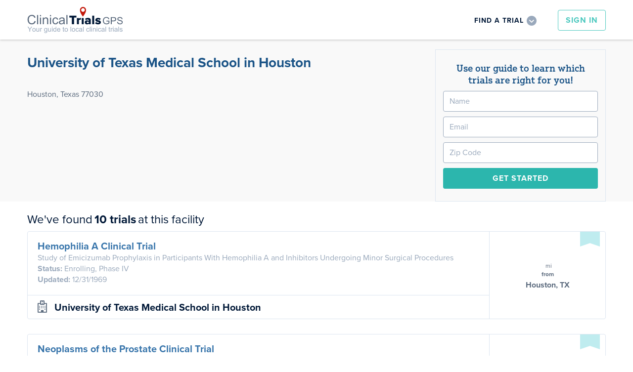

--- FILE ---
content_type: text/css
request_url: https://www.clinicaltrialsgps.com/wp-content/themes/GPS/media/css/Manager.css?ver=1
body_size: -17
content:
.checkout_coupon{}


.checkout_coupon input{}


.woocommerce-info{}


.woocommerce-thankyou-order-received{
	
}




--- FILE ---
content_type: application/javascript
request_url: https://www.clinicaltrialsgps.com/wp-content/themes/GPS/media/js/webflow.js?ver=1.05
body_size: 37717
content:
/*!
 * Webflow: Front-end site library
 * @license MIT
 * Inline scripts may access the api using an async handler:
 *   var Webflow = Webflow || [];
 *   Webflow.push(readyFunction);
 */
/******/ (function(modules) { // webpackBootstrap
/******/ 	// The module cache
/******/ 	var installedModules = {};

/******/ 	// The require function
/******/ 	function __webpack_require__(moduleId) {

/******/ 		// Check if module is in cache
/******/ 		if(installedModules[moduleId])
/******/ 			return installedModules[moduleId].exports;

/******/ 		// Create a new module (and put it into the cache)
/******/ 		var module = installedModules[moduleId] = {
/******/ 			exports: {},
/******/ 			id: moduleId,
/******/ 			loaded: false
/******/ 		};

/******/ 		// Execute the module function
/******/ 		modules[moduleId].call(module.exports, module, module.exports, __webpack_require__);

/******/ 		// Flag the module as loaded
/******/ 		module.loaded = true;

/******/ 		// Return the exports of the module
/******/ 		return module.exports;
/******/ 	}


/******/ 	// expose the modules object (__webpack_modules__)
/******/ 	__webpack_require__.m = modules;

/******/ 	// expose the module cache
/******/ 	__webpack_require__.c = installedModules;

/******/ 	// __webpack_public_path__
/******/ 	__webpack_require__.p = "/";

/******/ 	// Load entry module and return exports
/******/ 	return __webpack_require__(0);
/******/ })
/************************************************************************/
/******/ ([
/* 0 */
/***/ function(module, exports, __webpack_require__) {

	__webpack_require__(4);
	__webpack_require__(5);
	__webpack_require__(6);
	__webpack_require__(7);
	__webpack_require__(8);
	__webpack_require__(9);
	__webpack_require__(1);
	__webpack_require__(10);
	__webpack_require__(11);
	__webpack_require__(12);
	__webpack_require__(13);
	__webpack_require__(14);
	__webpack_require__(15);
	__webpack_require__(16);
	module.exports = __webpack_require__(17);


/***/ },
/* 1 */
/***/ function(module, exports, __webpack_require__) {

	'use strict';

	/**
	 * Webflow: Core site library
	 */

	var Webflow = {};
	var modules = {};
	var primary = [];
	var secondary = window.Webflow || [];
	var $ = window.jQuery;
	var $win = $(window);
	var $doc = $(document);
	var isFunction = $.isFunction;
	var _ = Webflow._ = __webpack_require__(18);
	var tram = __webpack_require__(3) && $.tram;
	var domready = false;
	var destroyed = false;
	var Modernizr = window.Modernizr;
	var noop = function() {};
	tram.config.hideBackface = false;
	tram.config.keepInherited = true;

	/**
	 * Webflow.define - Define a named module
	 * @param  {string} name
	 * @param  {function} factory
	 * @param  {object} options
	 * @return {object}
	 */
	Webflow.define = function(name, factory, options) {
	  if (modules[name]) unbindModule(modules[name]);
	  var instance = modules[name] = factory($, _, options) || {};
	  bindModule(instance);
	  return instance;
	};

	/**
	 * Webflow.require - Require a named module
	 * @param  {string} name
	 * @return {object}
	 */
	Webflow.require = function(name) {
	  return modules[name];
	};

	function bindModule(module) {
	  // If running in Webflow app, subscribe to design/preview events
	  if (Webflow.env()) {
	    isFunction(module.design) && $win.on('__wf_design', module.design);
	    isFunction(module.preview) && $win.on('__wf_preview', module.preview);
	  }
	  // Subscribe to front-end destroy event
	  isFunction(module.destroy) && $win.on('__wf_destroy', module.destroy);
	  // Look for ready method on module
	  if (module.ready && isFunction(module.ready)) {
	    addReady(module);
	  }
	}

	function addReady(module) {
	  // If domready has already happened, run ready method
	  if (domready) {
	    module.ready();
	    return;
	  }
	  // Otherwise add ready method to the primary queue (only once)
	  if (_.contains(primary, module.ready)) return;
	  primary.push(module.ready);
	}

	function unbindModule(module) {
	  // Unsubscribe module from window events
	  isFunction(module.design) && $win.off('__wf_design', module.design);
	  isFunction(module.preview) && $win.off('__wf_preview', module.preview);
	  isFunction(module.destroy) && $win.off('__wf_destroy', module.destroy);
	  // Remove ready method from primary queue
	  if (module.ready && isFunction(module.ready)) {
	    removeReady(module);
	  }
	}

	function removeReady(module) {
	  primary = _.filter(primary, function(readyFn) {
	    return readyFn !== module.ready;
	  });
	}

	/**
	 * Webflow.push - Add a ready handler into secondary queue
	 * @param {function} ready  Callback to invoke on domready
	 */
	Webflow.push = function(ready) {
	  // If domready has already happened, invoke handler
	  if (domready) {
	    isFunction(ready) && ready();
	    return;
	  }
	  // Otherwise push into secondary queue
	  secondary.push(ready);
	};

	/**
	 * Webflow.env - Get the state of the Webflow app
	 * @param {string} mode [optional]
	 * @return {boolean}
	 */
	Webflow.env = function(mode) {
	  var designFlag = window.__wf_design;
	  var inApp = typeof designFlag !== 'undefined';
	  if (!mode) return inApp;
	  if (mode === 'design') return inApp && designFlag;
	  if (mode === 'preview') return inApp && !designFlag;
	  if (mode === 'slug') return inApp && window.__wf_slug;
	  if (mode === 'editor') return window.WebflowEditor;
	  if (mode === 'test') return window.__wf_test;
	  if (mode === 'frame') return window !== window.top;
	};

	// Feature detects + browser sniffs  ಠ_ಠ
	var userAgent = navigator.userAgent.toLowerCase();
	var appVersion = navigator.appVersion.toLowerCase();
	var touch = Webflow.env.touch = ('ontouchstart' in window) || window.DocumentTouch && document instanceof window.DocumentTouch;
	var chrome = Webflow.env.chrome = /chrome/.test(userAgent) && /Google/.test(navigator.vendor) && parseInt(appVersion.match(/chrome\/(\d+)\./)[1], 10);
	var ios = Webflow.env.ios = Modernizr && Modernizr.ios;
	Webflow.env.safari = /safari/.test(userAgent) && !chrome && !ios;

	// Maintain current touch target to prevent late clicks on touch devices
	var touchTarget;
	// Listen for both events to support touch/mouse hybrid devices
	touch && $doc.on('touchstart mousedown', function(evt) {
	  touchTarget = evt.target;
	});

	/**
	 * Webflow.validClick - validate click target against current touch target
	 * @param  {HTMLElement} clickTarget  Element being clicked
	 * @return {Boolean}  True if click target is valid (always true on non-touch)
	 */
	Webflow.validClick = touch ? function(clickTarget) {
	  return clickTarget === touchTarget || $.contains(clickTarget, touchTarget);
	} : function() { return true; };

	/**
	 * Webflow.resize, Webflow.scroll - throttled event proxies
	 */
	var resizeEvents = 'resize.webflow orientationchange.webflow load.webflow';
	var scrollEvents = 'scroll.webflow ' + resizeEvents;
	Webflow.resize = eventProxy($win, resizeEvents);
	Webflow.scroll = eventProxy($win, scrollEvents);
	Webflow.redraw = eventProxy();

	// Create a proxy instance for throttled events
	function eventProxy(target, types) {

	  // Set up throttled method (using custom frame-based _.throttle)
	  var handlers = [];
	  var proxy = {};
	  proxy.up = _.throttle(function(evt) {
	    _.each(handlers, function(h) { h(evt); });
	  });

	  // Bind events to target
	  if (target && types) target.on(types, proxy.up);

	  /**
	   * Add an event handler
	   * @param  {function} handler
	   */
	  proxy.on = function(handler) {
	    if (typeof handler !== 'function') return;
	    if (_.contains(handlers, handler)) return;
	    handlers.push(handler);
	  };

	  /**
	   * Remove an event handler
	   * @param  {function} handler
	   */
	  proxy.off = function(handler) {
	    // If no arguments supplied, clear all handlers
	    if (!arguments.length) {
	      handlers = [];
	      return;
	    }
	    // Otherwise, remove handler from the list
	    handlers = _.filter(handlers, function(h) {
	      return h !== handler;
	    });
	  };

	  return proxy;
	}

	// Webflow.location - Wrap window.location in api
	Webflow.location = function(url) {
	  window.location = url;
	};

	// Webflow.app - Designer-specific methods
	Webflow.app = Webflow.env() ? {} : null;
	if (Webflow.app) {

	  // Trigger redraw for specific elements
	  var redraw = new Event('__wf_redraw');
	  Webflow.app.redrawElement = function(i, el) { el.dispatchEvent(redraw); };

	  // Webflow.location - Re-route location change to trigger an event
	  Webflow.location = function(url) {
	    window.dispatchEvent(new CustomEvent('__wf_location', { detail: url }));
	  };
	}

	// Webflow.ready - Call primary and secondary handlers
	Webflow.ready = function() {
	  domready = true;

	  // Restore modules after destroy
	  if (destroyed) {
	    restoreModules();

	  // Otherwise run primary ready methods
	  } else {
	    _.each(primary, callReady);
	  }

	  // Run secondary ready methods
	  _.each(secondary, callReady);

	  // Trigger resize
	  Webflow.resize.up();
	};

	function callReady(readyFn) {
	  isFunction(readyFn) && readyFn();
	}

	function restoreModules() {
	  destroyed = false;
	  _.each(modules, bindModule);
	}

	/**
	 * Webflow.load - Add a window load handler that will run even if load event has already happened
	 * @param  {function} handler
	 */
	var deferLoad;
	Webflow.load = function(handler) {
	  deferLoad.then(handler);
	};

	function bindLoad() {
	  // Reject any previous deferred (to support destroy)
	  if (deferLoad) {
	    deferLoad.reject();
	    $win.off('load', deferLoad.resolve);
	  }
	  // Create deferred and bind window load event
	  deferLoad = new $.Deferred();
	  $win.on('load', deferLoad.resolve);
	}

	// Webflow.destroy - Trigger a destroy event for all modules
	Webflow.destroy = function(options) {
	  options = options || {};
	  destroyed = true;
	  $win.triggerHandler('__wf_destroy');

	  // Allow domready reset for tests
	  if (options.domready != null) {
	    domready = options.domready;
	  }

	  // Unbind modules
	  _.each(modules, unbindModule);

	  // Clear any proxy event handlers
	  Webflow.resize.off();
	  Webflow.scroll.off();
	  Webflow.redraw.off();

	  // Clear any queued ready methods
	  primary = [];
	  secondary = [];

	  // If load event has not yet fired, replace the deferred
	  if (deferLoad.state() === 'pending') bindLoad();
	};

	// Listen for domready
	$(Webflow.ready);

	// Listen for window.onload and resolve deferred
	bindLoad();

	// Export commonjs module
	module.exports = window.Webflow = Webflow;


/***/ },
/* 2 */
/***/ function(module, exports) {

	'use strict';

	/**
	 * Webflow: IX Event triggers for other modules
	 */

	var $ = window.jQuery;
	var api = {};
	var eventQueue = [];
	var namespace = '.w-ix';

	var eventTriggers = {
	  reset: function(i, el) {
	    el.__wf_intro = null;
	  },
	  intro: function(i, el) {
	    if (el.__wf_intro) return;
	    el.__wf_intro = true;
	    $(el).triggerHandler(api.types.INTRO);
	  },
	  outro: function(i, el) {
	    if (!el.__wf_intro) return;
	    el.__wf_intro = null;
	    $(el).triggerHandler(api.types.OUTRO);
	  }
	};

	api.triggers = {};

	api.types = {
	  INTRO: 'w-ix-intro' + namespace,
	  OUTRO: 'w-ix-outro' + namespace
	};

	// Trigger any events in queue + restore trigger methods
	api.init = function() {
	  var count = eventQueue.length;
	  for (var i = 0; i < count; i++) {
	    var memo = eventQueue[i];
	    memo[0](0, memo[1]);
	  }
	  eventQueue = [];
	  $.extend(api.triggers, eventTriggers);
	};

	// Replace all triggers with async wrapper to queue events until init
	api.async = function() {
	  for (var key in eventTriggers) {
	    var func = eventTriggers[key];
	    if (!eventTriggers.hasOwnProperty(key)) continue;

	    // Replace trigger method with async wrapper
	    api.triggers[key] = function(i, el) {
	      eventQueue.push([func, el]);
	    };
	  }
	};

	// Default triggers to async queue
	api.async();

	module.exports = api;


/***/ },
/* 3 */
/***/ function(module, exports) {

	/*!
	 * tram.js v0.8.1-global
	 * Cross-browser CSS3 transitions in JavaScript
	 * https://github.com/bkwld/tram
	 * MIT License
	 */
	window.tram=function(a){function b(a,b){var c=new L.Bare;return c.init(a,b)}function c(a){return a.replace(/[A-Z]/g,function(a){return"-"+a.toLowerCase()})}function d(a){var b=parseInt(a.slice(1),16),c=b>>16&255,d=b>>8&255,e=255&b;return[c,d,e]}function e(a,b,c){return"#"+(1<<24|a<<16|b<<8|c).toString(16).slice(1)}function f(){}function g(a,b){_("Type warning: Expected: ["+a+"] Got: ["+typeof b+"] "+b)}function h(a,b,c){_("Units do not match ["+a+"]: "+b+", "+c)}function i(a,b,c){if(void 0!==b&&(c=b),void 0===a)return c;var d=c;return Z.test(a)||!$.test(a)?d=parseInt(a,10):$.test(a)&&(d=1e3*parseFloat(a)),0>d&&(d=0),d===d?d:c}function j(a){for(var b=-1,c=a?a.length:0,d=[];++b<c;){var e=a[b];e&&d.push(e)}return d}var k=function(a,b,c){function d(a){return"object"==typeof a}function e(a){return"function"==typeof a}function f(){}function g(h,i){function j(){var a=new k;return e(a.init)&&a.init.apply(a,arguments),a}function k(){}i===c&&(i=h,h=Object),j.Bare=k;var l,m=f[a]=h[a],n=k[a]=j[a]=new f;return n.constructor=j,j.mixin=function(b){return k[a]=j[a]=g(j,b)[a],j},j.open=function(a){if(l={},e(a)?l=a.call(j,n,m,j,h):d(a)&&(l=a),d(l))for(var c in l)b.call(l,c)&&(n[c]=l[c]);return e(n.init)||(n.init=h),j},j.open(i)}return g}("prototype",{}.hasOwnProperty),l={ease:["ease",function(a,b,c,d){var e=(a/=d)*a,f=e*a;return b+c*(-2.75*f*e+11*e*e+-15.5*f+8*e+.25*a)}],"ease-in":["ease-in",function(a,b,c,d){var e=(a/=d)*a,f=e*a;return b+c*(-1*f*e+3*e*e+-3*f+2*e)}],"ease-out":["ease-out",function(a,b,c,d){var e=(a/=d)*a,f=e*a;return b+c*(.3*f*e+-1.6*e*e+2.2*f+-1.8*e+1.9*a)}],"ease-in-out":["ease-in-out",function(a,b,c,d){var e=(a/=d)*a,f=e*a;return b+c*(2*f*e+-5*e*e+2*f+2*e)}],linear:["linear",function(a,b,c,d){return c*a/d+b}],"ease-in-quad":["cubic-bezier(0.550, 0.085, 0.680, 0.530)",function(a,b,c,d){return c*(a/=d)*a+b}],"ease-out-quad":["cubic-bezier(0.250, 0.460, 0.450, 0.940)",function(a,b,c,d){return-c*(a/=d)*(a-2)+b}],"ease-in-out-quad":["cubic-bezier(0.455, 0.030, 0.515, 0.955)",function(a,b,c,d){return(a/=d/2)<1?c/2*a*a+b:-c/2*(--a*(a-2)-1)+b}],"ease-in-cubic":["cubic-bezier(0.550, 0.055, 0.675, 0.190)",function(a,b,c,d){return c*(a/=d)*a*a+b}],"ease-out-cubic":["cubic-bezier(0.215, 0.610, 0.355, 1)",function(a,b,c,d){return c*((a=a/d-1)*a*a+1)+b}],"ease-in-out-cubic":["cubic-bezier(0.645, 0.045, 0.355, 1)",function(a,b,c,d){return(a/=d/2)<1?c/2*a*a*a+b:c/2*((a-=2)*a*a+2)+b}],"ease-in-quart":["cubic-bezier(0.895, 0.030, 0.685, 0.220)",function(a,b,c,d){return c*(a/=d)*a*a*a+b}],"ease-out-quart":["cubic-bezier(0.165, 0.840, 0.440, 1)",function(a,b,c,d){return-c*((a=a/d-1)*a*a*a-1)+b}],"ease-in-out-quart":["cubic-bezier(0.770, 0, 0.175, 1)",function(a,b,c,d){return(a/=d/2)<1?c/2*a*a*a*a+b:-c/2*((a-=2)*a*a*a-2)+b}],"ease-in-quint":["cubic-bezier(0.755, 0.050, 0.855, 0.060)",function(a,b,c,d){return c*(a/=d)*a*a*a*a+b}],"ease-out-quint":["cubic-bezier(0.230, 1, 0.320, 1)",function(a,b,c,d){return c*((a=a/d-1)*a*a*a*a+1)+b}],"ease-in-out-quint":["cubic-bezier(0.860, 0, 0.070, 1)",function(a,b,c,d){return(a/=d/2)<1?c/2*a*a*a*a*a+b:c/2*((a-=2)*a*a*a*a+2)+b}],"ease-in-sine":["cubic-bezier(0.470, 0, 0.745, 0.715)",function(a,b,c,d){return-c*Math.cos(a/d*(Math.PI/2))+c+b}],"ease-out-sine":["cubic-bezier(0.390, 0.575, 0.565, 1)",function(a,b,c,d){return c*Math.sin(a/d*(Math.PI/2))+b}],"ease-in-out-sine":["cubic-bezier(0.445, 0.050, 0.550, 0.950)",function(a,b,c,d){return-c/2*(Math.cos(Math.PI*a/d)-1)+b}],"ease-in-expo":["cubic-bezier(0.950, 0.050, 0.795, 0.035)",function(a,b,c,d){return 0===a?b:c*Math.pow(2,10*(a/d-1))+b}],"ease-out-expo":["cubic-bezier(0.190, 1, 0.220, 1)",function(a,b,c,d){return a===d?b+c:c*(-Math.pow(2,-10*a/d)+1)+b}],"ease-in-out-expo":["cubic-bezier(1, 0, 0, 1)",function(a,b,c,d){return 0===a?b:a===d?b+c:(a/=d/2)<1?c/2*Math.pow(2,10*(a-1))+b:c/2*(-Math.pow(2,-10*--a)+2)+b}],"ease-in-circ":["cubic-bezier(0.600, 0.040, 0.980, 0.335)",function(a,b,c,d){return-c*(Math.sqrt(1-(a/=d)*a)-1)+b}],"ease-out-circ":["cubic-bezier(0.075, 0.820, 0.165, 1)",function(a,b,c,d){return c*Math.sqrt(1-(a=a/d-1)*a)+b}],"ease-in-out-circ":["cubic-bezier(0.785, 0.135, 0.150, 0.860)",function(a,b,c,d){return(a/=d/2)<1?-c/2*(Math.sqrt(1-a*a)-1)+b:c/2*(Math.sqrt(1-(a-=2)*a)+1)+b}],"ease-in-back":["cubic-bezier(0.600, -0.280, 0.735, 0.045)",function(a,b,c,d,e){return void 0===e&&(e=1.70158),c*(a/=d)*a*((e+1)*a-e)+b}],"ease-out-back":["cubic-bezier(0.175, 0.885, 0.320, 1.275)",function(a,b,c,d,e){return void 0===e&&(e=1.70158),c*((a=a/d-1)*a*((e+1)*a+e)+1)+b}],"ease-in-out-back":["cubic-bezier(0.680, -0.550, 0.265, 1.550)",function(a,b,c,d,e){return void 0===e&&(e=1.70158),(a/=d/2)<1?c/2*a*a*(((e*=1.525)+1)*a-e)+b:c/2*((a-=2)*a*(((e*=1.525)+1)*a+e)+2)+b}]},m={"ease-in-back":"cubic-bezier(0.600, 0, 0.735, 0.045)","ease-out-back":"cubic-bezier(0.175, 0.885, 0.320, 1)","ease-in-out-back":"cubic-bezier(0.680, 0, 0.265, 1)"},n=document,o=window,p="bkwld-tram",q=/[\-\.0-9]/g,r=/[A-Z]/,s="number",t=/^(rgb|#)/,u=/(em|cm|mm|in|pt|pc|px)$/,v=/(em|cm|mm|in|pt|pc|px|%)$/,w=/(deg|rad|turn)$/,x="unitless",y=/(all|none) 0s ease 0s/,z=/^(width|height)$/,A=" ",B=n.createElement("a"),C=["Webkit","Moz","O","ms"],D=["-webkit-","-moz-","-o-","-ms-"],E=function(a){if(a in B.style)return{dom:a,css:a};var b,c,d="",e=a.split("-");for(b=0;b<e.length;b++)d+=e[b].charAt(0).toUpperCase()+e[b].slice(1);for(b=0;b<C.length;b++)if(c=C[b]+d,c in B.style)return{dom:c,css:D[b]+a}},F=b.support={bind:Function.prototype.bind,transform:E("transform"),transition:E("transition"),backface:E("backface-visibility"),timing:E("transition-timing-function")};if(F.transition){var G=F.timing.dom;if(B.style[G]=l["ease-in-back"][0],!B.style[G])for(var H in m)l[H][0]=m[H]}var I=b.frame=function(){var a=o.requestAnimationFrame||o.webkitRequestAnimationFrame||o.mozRequestAnimationFrame||o.oRequestAnimationFrame||o.msRequestAnimationFrame;return a&&F.bind?a.bind(o):function(a){o.setTimeout(a,16)}}(),J=b.now=function(){var a=o.performance,b=a&&(a.now||a.webkitNow||a.msNow||a.mozNow);return b&&F.bind?b.bind(a):Date.now||function(){return+new Date}}(),K=k(function(b){function d(a,b){var c=j((""+a).split(A)),d=c[0];b=b||{};var e=X[d];if(!e)return _("Unsupported property: "+d);if(!b.weak||!this.props[d]){var f=e[0],g=this.props[d];return g||(g=this.props[d]=new f.Bare),g.init(this.$el,c,e,b),g}}function e(a,b,c){if(a){var e=typeof a;if(b||(this.timer&&this.timer.destroy(),this.queue=[],this.active=!1),"number"==e&&b)return this.timer=new R({duration:a,context:this,complete:h}),void(this.active=!0);if("string"==e&&b){switch(a){case"hide":n.call(this);break;case"stop":k.call(this);break;case"redraw":o.call(this);break;default:d.call(this,a,c&&c[1])}return h.call(this)}if("function"==e)return void a.call(this,this);if("object"==e){var f=0;t.call(this,a,function(a,b){a.span>f&&(f=a.span),a.stop(),a.animate(b)},function(a){"wait"in a&&(f=i(a.wait,0))}),s.call(this),f>0&&(this.timer=new R({duration:f,context:this}),this.active=!0,b&&(this.timer.complete=h));var g=this,j=!1,l={};I(function(){t.call(g,a,function(a){a.active&&(j=!0,l[a.name]=a.nextStyle)}),j&&g.$el.css(l)})}}}function f(a){a=i(a,0),this.active?this.queue.push({options:a}):(this.timer=new R({duration:a,context:this,complete:h}),this.active=!0)}function g(a){return this.active?(this.queue.push({options:a,args:arguments}),void(this.timer.complete=h)):_("No active transition timer. Use start() or wait() before then().")}function h(){if(this.timer&&this.timer.destroy(),this.active=!1,this.queue.length){var a=this.queue.shift();e.call(this,a.options,!0,a.args)}}function k(a){this.timer&&this.timer.destroy(),this.queue=[],this.active=!1;var b;"string"==typeof a?(b={},b[a]=1):b="object"==typeof a&&null!=a?a:this.props,t.call(this,b,u),s.call(this)}function l(a){k.call(this,a),t.call(this,a,v,w)}function m(a){"string"!=typeof a&&(a="block"),this.el.style.display=a}function n(){k.call(this),this.el.style.display="none"}function o(){this.el.offsetHeight}function q(){k.call(this),a.removeData(this.el,p),this.$el=this.el=null}function s(){var a,b,c=[];this.upstream&&c.push(this.upstream);for(a in this.props)b=this.props[a],b.active&&c.push(b.string);c=c.join(","),this.style!==c&&(this.style=c,this.el.style[F.transition.dom]=c)}function t(a,b,e){var f,g,h,i,j=b!==u,k={};for(f in a)h=a[f],f in Y?(k.transform||(k.transform={}),k.transform[f]=h):(r.test(f)&&(f=c(f)),f in X?k[f]=h:(i||(i={}),i[f]=h));for(f in k){if(h=k[f],g=this.props[f],!g){if(!j)continue;g=d.call(this,f)}b.call(this,g,h)}e&&i&&e.call(this,i)}function u(a){a.stop()}function v(a,b){a.set(b)}function w(a){this.$el.css(a)}function x(a,c){b[a]=function(){return this.children?z.call(this,c,arguments):(this.el&&c.apply(this,arguments),this)}}function z(a,b){var c,d=this.children.length;for(c=0;d>c;c++)a.apply(this.children[c],b);return this}b.init=function(b){if(this.$el=a(b),this.el=this.$el[0],this.props={},this.queue=[],this.style="",this.active=!1,T.keepInherited&&!T.fallback){var c=V(this.el,"transition");c&&!y.test(c)&&(this.upstream=c)}F.backface&&T.hideBackface&&U(this.el,F.backface.css,"hidden")},x("add",d),x("start",e),x("wait",f),x("then",g),x("next",h),x("stop",k),x("set",l),x("show",m),x("hide",n),x("redraw",o),x("destroy",q)}),L=k(K,function(b){function c(b,c){var d=a.data(b,p)||a.data(b,p,new K.Bare);return d.el||d.init(b),c?d.start(c):d}b.init=function(b,d){var e=a(b);if(!e.length)return this;if(1===e.length)return c(e[0],d);var f=[];return e.each(function(a,b){f.push(c(b,d))}),this.children=f,this}}),M=k(function(a){function b(){var a=this.get();this.update("auto");var b=this.get();return this.update(a),b}function c(a,b,c){return void 0!==b&&(c=b),a in l?a:c}function d(a){var b=/rgba?\((\d+),\s*(\d+),\s*(\d+)/.exec(a);return(b?e(b[1],b[2],b[3]):a).replace(/#(\w)(\w)(\w)$/,"#$1$1$2$2$3$3")}var f={duration:500,ease:"ease",delay:0};a.init=function(a,b,d,e){this.$el=a,this.el=a[0];var g=b[0];d[2]&&(g=d[2]),W[g]&&(g=W[g]),this.name=g,this.type=d[1],this.duration=i(b[1],this.duration,f.duration),this.ease=c(b[2],this.ease,f.ease),this.delay=i(b[3],this.delay,f.delay),this.span=this.duration+this.delay,this.active=!1,this.nextStyle=null,this.auto=z.test(this.name),this.unit=e.unit||this.unit||T.defaultUnit,this.angle=e.angle||this.angle||T.defaultAngle,T.fallback||e.fallback?this.animate=this.fallback:(this.animate=this.transition,this.string=this.name+A+this.duration+"ms"+("ease"!=this.ease?A+l[this.ease][0]:"")+(this.delay?A+this.delay+"ms":""))},a.set=function(a){a=this.convert(a,this.type),this.update(a),this.redraw()},a.transition=function(a){this.active=!0,a=this.convert(a,this.type),this.auto&&("auto"==this.el.style[this.name]&&(this.update(this.get()),this.redraw()),"auto"==a&&(a=b.call(this))),this.nextStyle=a},a.fallback=function(a){var c=this.el.style[this.name]||this.convert(this.get(),this.type);a=this.convert(a,this.type),this.auto&&("auto"==c&&(c=this.convert(this.get(),this.type)),"auto"==a&&(a=b.call(this))),this.tween=new Q({from:c,to:a,duration:this.duration,delay:this.delay,ease:this.ease,update:this.update,context:this})},a.get=function(){return V(this.el,this.name)},a.update=function(a){U(this.el,this.name,a)},a.stop=function(){(this.active||this.nextStyle)&&(this.active=!1,this.nextStyle=null,U(this.el,this.name,this.get()));var a=this.tween;a&&a.context&&a.destroy()},a.convert=function(a,b){if("auto"==a&&this.auto)return a;var c,e="number"==typeof a,f="string"==typeof a;switch(b){case s:if(e)return a;if(f&&""===a.replace(q,""))return+a;c="number(unitless)";break;case t:if(f){if(""===a&&this.original)return this.original;if(b.test(a))return"#"==a.charAt(0)&&7==a.length?a:d(a)}c="hex or rgb string";break;case u:if(e)return a+this.unit;if(f&&b.test(a))return a;c="number(px) or string(unit)";break;case v:if(e)return a+this.unit;if(f&&b.test(a))return a;c="number(px) or string(unit or %)";break;case w:if(e)return a+this.angle;if(f&&b.test(a))return a;c="number(deg) or string(angle)";break;case x:if(e)return a;if(f&&v.test(a))return a;c="number(unitless) or string(unit or %)"}return g(c,a),a},a.redraw=function(){this.el.offsetHeight}}),N=k(M,function(a,b){a.init=function(){b.init.apply(this,arguments),this.original||(this.original=this.convert(this.get(),t))}}),O=k(M,function(a,b){a.init=function(){b.init.apply(this,arguments),this.animate=this.fallback},a.get=function(){return this.$el[this.name]()},a.update=function(a){this.$el[this.name](a)}}),P=k(M,function(a,b){function c(a,b){var c,d,e,f,g;for(c in a)f=Y[c],e=f[0],d=f[1]||c,g=this.convert(a[c],e),b.call(this,d,g,e)}a.init=function(){b.init.apply(this,arguments),this.current||(this.current={},Y.perspective&&T.perspective&&(this.current.perspective=T.perspective,U(this.el,this.name,this.style(this.current)),this.redraw()))},a.set=function(a){c.call(this,a,function(a,b){this.current[a]=b}),U(this.el,this.name,this.style(this.current)),this.redraw()},a.transition=function(a){var b=this.values(a);this.tween=new S({current:this.current,values:b,duration:this.duration,delay:this.delay,ease:this.ease});var c,d={};for(c in this.current)d[c]=c in b?b[c]:this.current[c];this.active=!0,this.nextStyle=this.style(d)},a.fallback=function(a){var b=this.values(a);this.tween=new S({current:this.current,values:b,duration:this.duration,delay:this.delay,ease:this.ease,update:this.update,context:this})},a.update=function(){U(this.el,this.name,this.style(this.current))},a.style=function(a){var b,c="";for(b in a)c+=b+"("+a[b]+") ";return c},a.values=function(a){var b,d={};return c.call(this,a,function(a,c,e){d[a]=c,void 0===this.current[a]&&(b=0,~a.indexOf("scale")&&(b=1),this.current[a]=this.convert(b,e))}),d}}),Q=k(function(b){function c(a){1===n.push(a)&&I(g)}function g(){var a,b,c,d=n.length;if(d)for(I(g),b=J(),a=d;a--;)c=n[a],c&&c.render(b)}function i(b){var c,d=a.inArray(b,n);d>=0&&(c=n.slice(d+1),n.length=d,c.length&&(n=n.concat(c)))}function j(a){return Math.round(a*o)/o}function k(a,b,c){return e(a[0]+c*(b[0]-a[0]),a[1]+c*(b[1]-a[1]),a[2]+c*(b[2]-a[2]))}var m={ease:l.ease[1],from:0,to:1};b.init=function(a){this.duration=a.duration||0,this.delay=a.delay||0;var b=a.ease||m.ease;l[b]&&(b=l[b][1]),"function"!=typeof b&&(b=m.ease),this.ease=b,this.update=a.update||f,this.complete=a.complete||f,this.context=a.context||this,this.name=a.name;var c=a.from,d=a.to;void 0===c&&(c=m.from),void 0===d&&(d=m.to),this.unit=a.unit||"","number"==typeof c&&"number"==typeof d?(this.begin=c,this.change=d-c):this.format(d,c),this.value=this.begin+this.unit,this.start=J(),a.autoplay!==!1&&this.play()},b.play=function(){this.active||(this.start||(this.start=J()),this.active=!0,c(this))},b.stop=function(){this.active&&(this.active=!1,i(this))},b.render=function(a){var b,c=a-this.start;if(this.delay){if(c<=this.delay)return;c-=this.delay}if(c<this.duration){var d=this.ease(c,0,1,this.duration);return b=this.startRGB?k(this.startRGB,this.endRGB,d):j(this.begin+d*this.change),this.value=b+this.unit,void this.update.call(this.context,this.value)}b=this.endHex||this.begin+this.change,this.value=b+this.unit,this.update.call(this.context,this.value),this.complete.call(this.context),this.destroy()},b.format=function(a,b){if(b+="",a+="","#"==a.charAt(0))return this.startRGB=d(b),this.endRGB=d(a),this.endHex=a,this.begin=0,void(this.change=1);if(!this.unit){var c=b.replace(q,""),e=a.replace(q,"");c!==e&&h("tween",b,a),this.unit=c}b=parseFloat(b),a=parseFloat(a),this.begin=this.value=b,this.change=a-b},b.destroy=function(){this.stop(),this.context=null,this.ease=this.update=this.complete=f};var n=[],o=1e3}),R=k(Q,function(a){a.init=function(a){this.duration=a.duration||0,this.complete=a.complete||f,this.context=a.context,this.play()},a.render=function(a){var b=a-this.start;b<this.duration||(this.complete.call(this.context),this.destroy())}}),S=k(Q,function(a,b){a.init=function(a){this.context=a.context,this.update=a.update,this.tweens=[],this.current=a.current;var b,c;for(b in a.values)c=a.values[b],this.current[b]!==c&&this.tweens.push(new Q({name:b,from:this.current[b],to:c,duration:a.duration,delay:a.delay,ease:a.ease,autoplay:!1}));this.play()},a.render=function(a){var b,c,d=this.tweens.length,e=!1;for(b=d;b--;)c=this.tweens[b],c.context&&(c.render(a),this.current[c.name]=c.value,e=!0);return e?void(this.update&&this.update.call(this.context)):this.destroy()},a.destroy=function(){if(b.destroy.call(this),this.tweens){var a,c=this.tweens.length;for(a=c;a--;)this.tweens[a].destroy();this.tweens=null,this.current=null}}}),T=b.config={defaultUnit:"px",defaultAngle:"deg",keepInherited:!1,hideBackface:!1,perspective:"",fallback:!F.transition,agentTests:[]};b.fallback=function(a){if(!F.transition)return T.fallback=!0;T.agentTests.push("("+a+")");var b=new RegExp(T.agentTests.join("|"),"i");T.fallback=b.test(navigator.userAgent)},b.fallback("6.0.[2-5] Safari"),b.tween=function(a){return new Q(a)},b.delay=function(a,b,c){return new R({complete:b,duration:a,context:c})},a.fn.tram=function(a){return b.call(null,this,a)};var U=a.style,V=a.css,W={transform:F.transform&&F.transform.css},X={color:[N,t],background:[N,t,"background-color"],"outline-color":[N,t],"border-color":[N,t],"border-top-color":[N,t],"border-right-color":[N,t],"border-bottom-color":[N,t],"border-left-color":[N,t],"border-width":[M,u],"border-top-width":[M,u],"border-right-width":[M,u],"border-bottom-width":[M,u],"border-left-width":[M,u],"border-spacing":[M,u],"letter-spacing":[M,u],margin:[M,u],"margin-top":[M,u],"margin-right":[M,u],"margin-bottom":[M,u],"margin-left":[M,u],padding:[M,u],"padding-top":[M,u],"padding-right":[M,u],"padding-bottom":[M,u],"padding-left":[M,u],"outline-width":[M,u],opacity:[M,s],top:[M,v],right:[M,v],bottom:[M,v],left:[M,v],"font-size":[M,v],"text-indent":[M,v],"word-spacing":[M,v],width:[M,v],"min-width":[M,v],"max-width":[M,v],height:[M,v],"min-height":[M,v],"max-height":[M,v],"line-height":[M,x],"scroll-top":[O,s,"scrollTop"],"scroll-left":[O,s,"scrollLeft"]},Y={};F.transform&&(X.transform=[P],Y={x:[v,"translateX"],y:[v,"translateY"],rotate:[w],rotateX:[w],rotateY:[w],scale:[s],scaleX:[s],scaleY:[s],skew:[w],skewX:[w],skewY:[w]}),F.transform&&F.backface&&(Y.z=[v,"translateZ"],Y.rotateZ=[w],Y.scaleZ=[s],Y.perspective=[u]);var Z=/ms/,$=/s|\./,_=function(){var a="warn",b=window.console;return b&&b[a]?function(c){b[a](c)}:f}();return a.tram=b}(window.jQuery);


/***/ },
/* 4 */
/***/ function(module, exports, __webpack_require__) {

	'use strict';

	/**
	 * Webflow: Brand pages on the subdomain
	 */

	var Webflow = __webpack_require__(1);

	Webflow.define('brand', module.exports = function($, _) {
	  var api = {};
	  var $html = $('html');
	  var $body = $('body');
	  var location = window.location;
	  var inApp = Webflow.env();

	  // -----------------------------------
	  // Module methods

	  api.ready = function() {
	    var doBranding = $html.attr('data-wf-status');

	    if (doBranding) {
	      var $branding = $('<div></div>');
	      var $link = $('<a></a>');
	      $link.attr('href', 'http://webflow.com?utm_campaign=brandjs');

	      $branding.css({
	        position: 'fixed',
	        bottom: 0,
	        right: 0,
	        borderTopLeftRadius: '5px',
	        backgroundColor: '#2b3239',
	        padding: '8px 12px 5px 15px',
	        fontFamily: 'Arial',
	        fontSize: '10px',
	        textTransform: 'uppercase',
	        opacity: '0',
	        transition: 'opacity 0.50s ease-in-out'
	      });

	      $link.css({
	        color: '#AAADB0',
	        textDecoration: 'none'
	      });

	      var $webflowLogo = $('<img>');
	      $webflowLogo.attr('src', 'https://daks2k3a4ib2z.cloudfront.net/54153e6a3d25f2755b1f14ed/5445a4b1944ecdaa4df86d3e_subdomain-brand.svg');
	      $webflowLogo.css({
	        opacity: 0.9,
	        width: '57px',
	        verticalAlign: 'middle',
	        paddingLeft: '4px',
	        paddingBottom: '3px'
	      });

	      $branding.text('Built with');
	      $branding.append($webflowLogo);
	      $link.append($branding);

	      $body.append($link);

	      if (/PhantomJS/.test(window.navigator.userAgent)) {
	        return;
	      }

	      $branding.css({
	        opacity: '1.0'
	      });
	    }
	  };

	  // Export module
	  return api;
	});


/***/ },
/* 5 */
/***/ function(module, exports, __webpack_require__) {

	'use strict';

	/**
	 * Webflow: Dropdown component
	 */

	var Webflow = __webpack_require__(1);
	var IXEvents = __webpack_require__(2);

	Webflow.define('dropdown', module.exports = function($, _) {
	  var api = {};
	  var $doc = $(document);
	  var $dropdowns;
	  var designer;
	  var inApp = Webflow.env();
	  var touch = Webflow.env.touch;
	  var namespace = '.w-dropdown';
	  var stateOpen = 'w--open';
	  var closeEvent = 'w-close' + namespace;
	  var ix = IXEvents.triggers;

	  // -----------------------------------
	  // Module methods

	  api.ready = api.design = api.preview = init;

	  // -----------------------------------
	  // Private methods

	  function init() {
	    designer = inApp && Webflow.env('design');

	    // Find all instances on the page
	    $dropdowns = $doc.find(namespace);
	    $dropdowns.each(build);
	  }

	  function build(i, el) {
	    var $el = $(el);

	    // Store state in data
	    var data = $.data(el, namespace);
	    if (!data) data = $.data(el, namespace, { open: false, el: $el, config: {} });
	    data.list = $el.children('.w-dropdown-list');
	    data.toggle = $el.children('.w-dropdown-toggle');
	    data.links = data.list.children('.w-dropdown-link');
	    data.outside = outside(data);
	    data.complete = complete(data);
	    data.leave = leave(data);

	    // Remove old events
	    $el.off(namespace);
	    data.toggle.off(namespace);

	    // Set config from data attributes
	    configure(data);

	    if (data.nav) data.nav.off(namespace);
	    data.nav = $el.closest('.w-nav');
	    data.nav.on(closeEvent, handler(data));

	    // Add events based on mode
	    if (designer) {
	      $el.on('setting' + namespace, handler(data));
	    } else {
	      data.toggle.on('tap' + namespace, toggle(data));
	      if (data.config.hover) {
	        data.toggle.on('mouseenter' + namespace, enter(data));
	      }
	      $el.on(closeEvent, handler(data));
	      // Close in preview mode
	      inApp && close(data);
	    }
	  }

	  function configure(data) {
	    data.config = {
	      hover: Boolean(data.el.attr('data-hover')) && !touch,
	      delay: Number(data.el.attr('data-delay')) || 0
	    };
	  }

	  function handler(data) {
	    return function(evt, options) {
	      options = options || {};

	      if (evt.type === 'w-close') {
	        return close(data);
	      }

	      if (evt.type === 'setting') {
	        configure(data);
	        options.open === true && open(data, true);
	        options.open === false && close(data, true);
	        return;
	      }
	    };
	  }

	  function toggle(data) {
	    return _.debounce(function() {
	      data.open ? close(data) : open(data);
	    });
	  }

	  function open(data) {
	    if (data.open) return;
	    closeOthers(data);
	    data.open = true;
	    data.list.addClass(stateOpen);
	    data.toggle.addClass(stateOpen);
	    ix.intro(0, data.el[0]);
	    Webflow.redraw.up();

	    // Listen for tap outside events
	    if (!designer) $doc.on('tap' + namespace, data.outside);
	    if (data.hovering) data.el.on('mouseleave' + namespace, data.leave);

	    // Clear previous delay
	    window.clearTimeout(data.delayId);
	  }

	  function close(data, immediate) {
	    if (!data.open) return;

	    // Do not close hover-based menus if currently hovering
	    if (data.config.hover && data.hovering) return;

	    data.open = false;
	    var config = data.config;
	    ix.outro(0, data.el[0]);

	    // Stop listening for tap outside events
	    $doc.off('tap' + namespace, data.outside);
	    data.el.off('mouseleave' + namespace, data.leave);

	    // Clear previous delay
	    window.clearTimeout(data.delayId);

	    // Skip delay during immediate
	    if (!config.delay || immediate) return data.complete();

	    // Optionally wait for delay before close
	    data.delayId = window.setTimeout(data.complete, config.delay);
	  }

	  function closeOthers(data) {
	    var self = data.el[0];
	    $dropdowns.each(function(i, other) {
	      var $other = $(other);
	      if ($other.is(self) || $other.has(self).length) return;
	      $other.triggerHandler(closeEvent);
	    });
	  }

	  function outside(data) {
	    // Unbind previous tap handler if it exists
	    if (data.outside) $doc.off('tap' + namespace, data.outside);

	    // Close menu when tapped outside
	    return _.debounce(function(evt) {
	      if (!data.open) return;
	      var $target = $(evt.target);
	      if ($target.closest('.w-dropdown-toggle').length) return;
	      if (!data.el.is($target.closest(namespace))) {
	        close(data);
	      }
	    });
	  }

	  function complete(data) {
	    return function() {
	      data.list.removeClass(stateOpen);
	      data.toggle.removeClass(stateOpen);
	    };
	  }

	  function enter(data) {
	    return function() {
	      data.hovering = true;
	      open(data);
	    };
	  }

	  function leave(data) {
	    return function() {
	      data.hovering = false;
	      close(data);
	    };
	  }

	  // Export module
	  return api;
	});


/***/ },
/* 6 */
/***/ function(module, exports, __webpack_require__) {

	'use strict';

	/**
	 * Webflow: Editor loader
	 */

	var Webflow = __webpack_require__(1);

	Webflow.define('edit', module.exports = function($, _, options) {
	  options = options || {};

	  // Exit early in test env or when inside an iframe
	  if (Webflow.env('test') || Webflow.env('frame')) {
	    // Allow test fixtures to continue
	    if (!options.fixture) {
	      return {exit: 1};
	    }
	  }

	  var api = {};
	  var $win = $(window);
	  var $html = $(document.documentElement);
	  var location = document.location;
	  var hashchange = 'hashchange';
	  var loaded;
	  var loadEditor = options.load || load;
	  var hasLocalStorage = false;

	  try {
	    // Check localStorage for editor data
	    hasLocalStorage = localStorage && localStorage.getItem && localStorage.getItem('WebflowEditor');
	  } catch (e) {
	    // SecurityError: browser storage has been disabled
	  }

	  if (hasLocalStorage) {
	    loadEditor();

	  } else if (location.search) {
	    // Check url query for `edit` parameter or any url ending in `?edit`
	    if (/[?&](edit)(?:[=&?]|$)/.test(location.search) || /\?edit$/.test(location.href)) {
	      loadEditor();
	    }

	  } else {
	    // Check hash fragment to support `#hash?edit`
	    $win.on(hashchange, checkHash).triggerHandler(hashchange);
	  }

	  function checkHash() {
	    if (loaded) return;
	    // Load editor when hash contains `?edit`
	    if (/\?edit/.test(location.hash)) loadEditor();
	  }

	  function load() {
	    loaded = true;
	    // Predefine global immediately to benefit Webflow.env
	    window.WebflowEditor = true;
	    $win.off(hashchange, checkHash);
	    $.ajax({
	      url: cleanSlashes(("https://editor-api.webflow.com") + '/api/editor/view'),
	      data: { siteId: $html.attr('data-wf-site') },
	      xhrFields: { withCredentials: true },
	      dataType: 'json',
	      crossDomain: true,
	      success: success
	    });
	  }

	  function success(data) {
	    if (!data) {
	      console.error('Could not load editor data');
	      return;
	    }
	    getScript(prefix(data.scriptPath), function () {
	      window.WebflowEditor(data);
	    });
	  }

	  function getScript(url, done) {
	    $.ajax({ type: 'GET', url: url, dataType: 'script', cache: true }).then(done, error);
	  }

	  function error(jqXHR, textStatus, errorThrown) {
	    console.error('Could not load editor script: ' + textStatus);
	    throw errorThrown;
	  }

	  function prefix(url) {
	    return (url.indexOf('//') >= 0) ? url : cleanSlashes(("https://editor-api.webflow.com") + url);
	  }

	  function cleanSlashes(url) {
	    return url.replace(/([^:])\/\//g, '$1/');
	  }

	  // Export module
	  return api;
	});


/***/ },
/* 7 */
/***/ function(module, exports, __webpack_require__) {

	/**
	 * Webflow: Forms
	 */

	var Webflow = __webpack_require__(1);

	Webflow.define('forms', module.exports = function($, _) {
	  var api = {};

	  // Cross-Domain AJAX for IE8
	  __webpack_require__(19);

	  var $doc = $(document);
	  var $forms;
	  var loc = window.location;
	  var retro = window.XDomainRequest && !window.atob;
	  var namespace = '.w-form';
	  var siteId;
	  var emailField = /e(\-)?mail/i;
	  var emailValue = /^\S+@\S+$/;
	  var alert = window.alert;
	  var listening;

	  // MailChimp domains: list-manage.com + mirrors
	  var chimpRegex = /list-manage[1-9]?.com/i;

	  var disconnected = _.debounce(function() {
	    alert('Oops! This page has improperly configured forms. Please contact your website administrator to fix this issue.');
	  }, 100);

	  api.ready = function() {
	    // Init forms
	    init();

	    // Wire document events once
	    if (!listening) addListeners();
	  };

	  api.preview = api.design = function() {
	    init();
	  };

	  function init() {
	    siteId = $('html').attr('data-wf-site');

	    $forms = $(namespace + ' form');
	    if (!$forms.length) return;
	    $forms.each(build);
	  }

	  function build(i, el) {
	    // Store form state using namespace
	    var $el = $(el);
	    var data = $.data(el, namespace);
	    if (!data) data = $.data(el, namespace, { form: $el }); // data.form

	    reset(data);
	    var wrap = $el.closest('div.w-form');
	    data.done = wrap.find('> .w-form-done');
	    data.fail = wrap.find('> .w-form-fail');

	    var action = data.action = $el.attr('action');
	    data.handler = null;
	    data.redirect = $el.attr('data-redirect');

	    // MailChimp form
	    if (chimpRegex.test(action)) { data.handler = submitMailChimp; return; }

	    // Custom form action
	    if (action) return;

	    // Webflow form
	    if (siteId) { data.handler = submitWebflow; return; }

	    // Alert for disconnected Webflow forms
	    disconnected();
	  }

	  function addListeners() {
	    listening = true;

	    // Handle form submission for Webflow forms
	    $doc.on('submit', namespace + ' form', function(evt) {
	      var data = $.data(this, namespace);
	      if (data.handler) {
	        data.evt = evt;
	        data.handler(data);
	      }
	    });
	  }

	  // Reset data common to all submit handlers
	  function reset(data) {
	    var btn = data.btn = data.form.find(':input[type="submit"]');
	    data.wait = data.btn.attr('data-wait') || null;
	    data.success = false;
	    btn.prop('disabled', false);
	    data.label && btn.val(data.label);
	  }

	  // Disable submit button
	  function disableBtn(data) {
	    var btn = data.btn;
	    var wait = data.wait;
	    btn.prop('disabled', true);
	    // Show wait text and store previous label
	    if (wait) {
	      data.label = btn.val();
	      btn.val(wait);
	    }
	  }

	  // Find form fields, validate, and set value pairs
	  function findFields(form, result) {
	    var status = null;
	    result = result || {};

	    // The ":input" selector is a jQuery shortcut to select all inputs, selects, textareas
	    form.find(':input:not([type="submit"])').each(function(i, el) {
	      var field = $(el);
	      var type = field.attr('type');
	      var name = field.attr('data-name') || field.attr('name') || ('Field ' + (i + 1));
	      var value = field.val();

	      if (type === 'checkbox') {
	        value = field.is(':checked');
	      } if (type === 'radio') {
	        // Radio group value already processed
	        if (result[name] === null || typeof result[name] === 'string') {
	          return;
	        }

	        value = form.find('input[name="' + field.attr('name') + '"]:checked').val() || null;
	      }

	      if (typeof value === 'string') value = $.trim(value);
	      result[name] = value;
	      status = status || getStatus(field, name, value);
	    });

	    return status;
	  }

	  function getStatus(field, name, value) {
	    var status = null;
	    if (!field.attr('required')) return null;
	    if (!value) status = 'Please fill out the required field: ' + name;
	    else if (emailField.test(name) || emailField.test(field.attr('type'))) {
	      if (!emailValue.test(value)) status = 'Please enter a valid email address for: ' + name;
	    }
	    return status;
	  }

	  // Submit form to Webflow
	  function submitWebflow(data) {
	    reset(data);

	    var form = data.form;
	    var payload = {
	      name: form.attr('data-name') || form.attr('name') || 'Untitled Form',
	      source: loc.href,
	      test: Webflow.env(),
	      fields: {}
	    };

	    preventDefault(data);

	    // Find & populate all fields
	    var status = findFields(form, payload.fields);
	    if (status) return alert(status);

	    // Disable submit button
	    disableBtn(data);

	    // Read site ID
	    // NOTE: If this site is exported, the HTML tag must retain the data-wf-site attribute for forms to work
	    if (!siteId) { afterSubmit(data); return; }
	    var url = ("https://webflow.com") + '/api/v1/form/' + siteId;

	    // Work around same-protocol IE XDR limitation - without this IE9 and below forms won't submit
	    if (retro && url.indexOf(("https://webflow.com")) >= 0) {
	      url = url.replace(("https://webflow.com"), ("http://formdata.webflow.com"));
	    }

	    $.ajax({
	      url: url,
	      type: 'POST',
	      data: payload,
	      dataType: 'json',
	      crossDomain: true
	    }).done(function() {
	      data.success = true;
	      afterSubmit(data);
	    }).fail(function(response, textStatus, jqXHR) {
	      afterSubmit(data);
	    });
	  }

	  // Submit form to MailChimp
	  function submitMailChimp(data) {
	    reset(data);

	    var form = data.form;
	    var payload = {};

	    // Skip Ajax submission if http/s mismatch, fallback to POST instead
	    if (/^https/.test(loc.href) && !/^https/.test(data.action)) {
	      form.attr('method', 'post');
	      return;
	    }

	    preventDefault(data);

	    // Find & populate all fields
	    var status = findFields(form, payload);
	    if (status) return alert(status);

	    // Disable submit button
	    disableBtn(data);

	    // Use special format for MailChimp params
	    var fullName;
	    _.each(payload, function(value, key) {
	      if (emailField.test(key)) payload.EMAIL = value;
	      if (/^((full[ _-]?)?name)$/i.test(key)) fullName = value;
	      if (/^(first[ _-]?name)$/i.test(key)) payload.FNAME = value;
	      if (/^(last[ _-]?name)$/i.test(key)) payload.LNAME = value;
	    });

	    if (fullName && !payload.FNAME) {
	      fullName = fullName.split(' ');
	      payload.FNAME = fullName[0];
	      payload.LNAME = payload.LNAME || fullName[1];
	    }

	    // Use the (undocumented) MailChimp jsonp api
	    var url = data.action.replace('/post?', '/post-json?') + '&c=?';
	    // Add special param to prevent bot signups
	    var userId = url.indexOf('u=') + 2;
	    userId = url.substring(userId, url.indexOf('&', userId));
	    var listId = url.indexOf('id=') + 3;
	    listId = url.substring(listId, url.indexOf('&', listId));
	    payload['b_' + userId + '_' + listId] = '';

	    $.ajax({
	      url: url,
	      data: payload,
	      dataType: 'jsonp'
	    }).done(function(resp) {
	      data.success = (resp.result === 'success' || /already/.test(resp.msg));
	      if (!data.success) console.info('MailChimp error: ' + resp.msg);
	      afterSubmit(data);
	    }).fail(function(response, textStatus, jqXHR) {
	      afterSubmit(data);
	    });
	  }

	  // Common callback which runs after all Ajax submissions
	  function afterSubmit(data) {
	    var form = data.form;
	    var wrap = form.closest('div.w-form');
	    var redirect = data.redirect;
	    var success = data.success;

	    // Redirect to a success url if defined
	    if (success && redirect) {
	      Webflow.location(redirect);
	      return;
	    }

	    // Show or hide status divs
	    data.done.toggle(success);
	    data.fail.toggle(!success);

	    // Hide form on success
	    form.toggle(!success);

	    // Reset data and enable submit button
	    reset(data);
	  }

	  function preventDefault(data) {
	    data.evt && data.evt.preventDefault();
	    data.evt = null;
	  }

	  // Export module
	  return api;
	});


/***/ },
/* 8 */
/***/ function(module, exports, __webpack_require__) {

	'use strict';

	/**
	 * Webflow: Google+ widget
	 */

	var Webflow = __webpack_require__(1);

	Webflow.define('gplus', module.exports = function($, _) {
	  var $doc = $(document);
	  var api = {};
	  var loaded;

	  api.ready = function() {
	    // Load Google+ API on the front-end
	    if (!Webflow.env() && !loaded) init();
	  };

	  function init() {
	    $doc.find('.w-widget-gplus').length && load();
	  }

	  function load() {
	    loaded = true;
	    $.getScript('https://apis.google.com/js/plusone.js');
	  }

	  // Export module
	  return api;
	});


/***/ },
/* 9 */
/***/ function(module, exports, __webpack_require__) {

	'use strict';
	/*eslint no-self-compare:0 */

	/**
	 * Webflow: Interactions
	 */

	var Webflow = __webpack_require__(1);
	var IXEvents = __webpack_require__(2);

	Webflow.define('ix', module.exports = function($, _) {
	  var api = {};
	  var designer;
	  var $win = $(window);
	  var namespace = '.w-ix';
	  var tram = $.tram;
	  var env = Webflow.env;
	  var inApp = env();
	  var emptyFix = env.chrome && env.chrome < 35;
	  var transNone = 'none 0s ease 0s';
	  var $subs = $();
	  var config = {};
	  var anchors = [];
	  var loads = [];
	  var readys = [];
	  var destroyed;
	  var readyDelay = 1;

	  // Component types and proxy selectors
	  var components = {
	    tabs: '.w-tab-link, .w-tab-pane',
	    dropdown: '.w-dropdown',
	    slider: '.w-slide',
	    navbar: '.w-nav'
	  };

	  // -----------------------------------
	  // Module methods

	  api.init = function(list) {
	    setTimeout(function() { configure(list); }, 1);
	  };

	  api.preview = function() {
	    designer = false;
	    readyDelay = 100;
	    setTimeout(function() { configure(window.__wf_ix); }, 1);
	  };

	  api.design = function() {
	    designer = true;
	    api.destroy();
	  };

	  api.destroy = function() {
	    destroyed = true;
	    $subs.each(teardown);
	    Webflow.scroll.off(scroll);
	    IXEvents.async();
	    anchors = [];
	    loads = [];
	    readys = [];
	  };

	  api.ready = function() {
	    // Ready should only be used after destroy, as a way to re-init
	    if (config && destroyed) {
	      destroyed = false;
	      init();
	    }
	  };

	  api.run = run;
	  api.style = inApp ? styleApp : stylePub;

	  // -----------------------------------
	  // Private methods

	  function configure(list) {
	    if (!list) return;

	    // Map all interactions by slug
	    config = {};
	    _.each(list, function(item) {
	      config[item.slug] = item.value;
	    });

	    // Init ix after config
	    init();
	  }

	  function init() {
	    // Build each element's interaction keying from data attribute
	    var els = $('[data-ix]');
	    if (!els.length) return;
	    els.each(teardown);
	    els.each(build);

	    // Listen for scroll events if any anchors exist
	    if (anchors.length) {
	      Webflow.scroll.on(scroll);
	      setTimeout(scroll, 1);
	    }

	    // Handle loads or readys if they exist
	    if (loads.length) Webflow.load(runLoads);
	    if (readys.length) setTimeout(runReadys, readyDelay);

	    // Trigger queued events, must happen after init
	    IXEvents.init();

	    // Trigger a redraw to ensure all IX intros play
	    Webflow.redraw.up();
	  }

	  function build(i, el) {
	    var $el = $(el);
	    var id = $el.attr('data-ix');
	    var ix = config[id];
	    if (!ix) return;
	    var triggers = ix.triggers;
	    if (!triggers) return;

	    // Set styles immediately to provide tram with starting transform values
	    api.style($el, ix.style);

	    _.each(triggers, function(trigger) {
	      var state = {};
	      var type = trigger.type;
	      var stepsB = trigger.stepsB && trigger.stepsB.length;

	      function runA() { run(trigger, $el, { group: 'A' }); }
	      function runB() { run(trigger, $el, { group: 'B' }); }

	      if (type === 'load') {
	        (trigger.preload && !inApp) ? loads.push(runA) : readys.push(runA);
	        return;
	      }

	      if (type === 'click') {
	        $el.on('click' + namespace, function(evt) {
	          // Avoid late clicks on touch devices
	          if (!Webflow.validClick(evt.currentTarget)) return;

	          // Prevent default on empty hash urls
	          if ($el.attr('href') === '#') evt.preventDefault();

	          run(trigger, $el, { group: state.clicked ? 'B' : 'A' });
	          if (stepsB) state.clicked = !state.clicked;
	        });
	        $subs = $subs.add($el);
	        return;
	      }

	      if (type === 'hover') {
	        $el.on('mouseenter' + namespace, runA);
	        $el.on('mouseleave' + namespace, runB);
	        $subs = $subs.add($el);
	        return;
	      }

	      if (type === 'scroll') {
	        anchors.push({
	          el: $el, trigger: trigger, state: { active: false },
	          offsetTop: convert(trigger.offsetTop),
	          offsetBot: convert(trigger.offsetBot)
	        });
	        return;
	      }

	      // Check for a proxy component selector
	      // type == [tabs, dropdown, slider, navbar]
	      var proxy = components[type];
	      if (proxy) {
	        var $proxy = $el.closest(proxy);
	        $proxy.on(IXEvents.types.INTRO, runA).on(IXEvents.types.OUTRO, runB);
	        $subs = $subs.add($proxy);
	        return;
	      }
	    });
	  }

	  function convert(offset) {
	    if (!offset) return 0;
	    offset = String(offset);
	    var result = parseInt(offset, 10);
	    if (result !== result) return 0;
	    if (offset.indexOf('%') > 0) {
	      result /= 100;
	      if (result >= 1) result = 0.999;
	    }
	    return result;
	  }

	  function teardown(i, el) {
	    $(el).off(namespace);
	  }

	  function scroll() {
	    var viewTop = $win.scrollTop();
	    var viewHeight = $win.height();

	    // Check each anchor for a valid scroll trigger
	    var count = anchors.length;
	    for (var i = 0; i < count; i++) {
	      var anchor = anchors[i];
	      var $el = anchor.el;
	      var trigger = anchor.trigger;
	      var stepsB = trigger.stepsB && trigger.stepsB.length;
	      var state = anchor.state;
	      var top = $el.offset().top;
	      var height = $el.outerHeight();
	      var offsetTop = anchor.offsetTop;
	      var offsetBot = anchor.offsetBot;
	      if (offsetTop < 1 && offsetTop > 0) offsetTop *= viewHeight;
	      if (offsetBot < 1 && offsetBot > 0) offsetBot *= viewHeight;
	      var active = (top + height - offsetTop >= viewTop && top + offsetBot <= viewTop + viewHeight);
	      if (active === state.active) continue;
	      if (active === false && !stepsB) continue;
	      state.active = active;
	      run(trigger, $el, { group: active ? 'A' : 'B' });
	    }
	  }

	  function runLoads() {
	    var count = loads.length;
	    for (var i = 0; i < count; i++) {
	      loads[i]();
	    }
	  }

	  function runReadys() {
	    var count = readys.length;
	    for (var i = 0; i < count; i++) {
	      readys[i]();
	    }
	  }

	  function run(trigger, $el, opts, replay) {
	    opts = opts || {};
	    var done = opts.done;

	    // Do not run in designer unless forced
	    if (designer && !opts.force) return;

	    // Operate on a set of grouped steps
	    var group = opts.group || 'A';
	    var loop = trigger['loop' + group];
	    var steps = trigger['steps' + group];
	    if (!steps || !steps.length) return;
	    if (steps.length < 2) loop = false;

	    // One-time init before any loops
	    if (!replay) {

	      // Find selector within element descendants, siblings, or query whole document
	      var selector = trigger.selector;
	      if (selector) {
	        if (trigger.descend) {
	          $el = $el.find(selector);
	        } else if (trigger.siblings) {
	          $el = $el.siblings(selector);
	        } else {
	          $el = $(selector);
	        }
	        if (inApp) $el.attr('data-ix-affect', 1);
	      }

	      // Apply empty fix for certain Chrome versions
	      if (emptyFix) $el.addClass('w-ix-emptyfix');

	      // Set preserve3d for triggers with transforms
	      if (trigger.preserve3d) $el.css('transform-style', 'preserve-3d');
	    }

	    var _tram = tram($el);

	    // Add steps
	    var meta = {};
	    for (var i = 0; i < steps.length; i++) {
	      addStep(_tram, steps[i], meta);
	    }

	    function fin() {
	      // Run trigger again if looped
	      if (loop) return run(trigger, $el, opts, true);

	      // Reset any 'auto' values
	      if (meta.width === 'auto') _tram.set({ width: 'auto' });
	      if (meta.height === 'auto') _tram.set({ height: 'auto' });

	      // Run callback
	      done && done();
	    }

	    // Add final step to queue if tram has started
	    meta.start ? _tram.then(fin) : fin();
	  }

	  function addStep(_tram, step, meta) {
	    var addMethod = 'add';
	    var startMethod = 'start';

	    // Once the transition has started, we will always use then() to add to the queue.
	    if (meta.start) addMethod = startMethod = 'then';

	    // Parse transitions string on the current step
	    var transitions = step.transition;
	    if (transitions) {
	      transitions = transitions.split(',');
	      for (var i = 0; i < transitions.length; i++) {
	        var transition = transitions[i];
	        _tram[addMethod](transition);
	      }
	    }

	    // Build a clean object to pass to the tram method
	    var clean = tramify(step) || {};

	    // Store last width and height values
	    if (clean.width != null) meta.width = clean.width;
	    if (clean.height != null) meta.height = clean.height;

	    // When transitions are not present, set values immediately and continue queue.
	    if (transitions == null) {

	      // If we have started, wrap set() in then() and reset queue
	      if (meta.start) {
	        _tram.then(function() {
	          var queue = this.queue;
	          this.set(clean);
	          if (clean.display) {
	            _tram.redraw();
	            Webflow.redraw.up();
	          }
	          this.queue = queue;
	          this.next();
	        });
	      } else {
	        _tram.set(clean);

	        // Always redraw after setting display
	        if (clean.display) {
	          _tram.redraw();
	          Webflow.redraw.up();
	        }
	      }

	      // Use the wait() method to kick off queue in absence of transitions.
	      var wait = clean.wait;
	      if (wait != null) {
	        _tram.wait(wait);
	        meta.start = true;
	      }

	    // Otherwise, when transitions are present
	    } else {

	      // If display is present, handle it separately
	      if (clean.display) {
	        var display = clean.display;
	        delete clean.display;

	        // If we've already started, we need to wrap it in a then()
	        if (meta.start) {
	          _tram.then(function() {
	            var queue = this.queue;
	            this.set({ display: display }).redraw();
	            Webflow.redraw.up();
	            this.queue = queue;
	            this.next();
	          });
	        } else {
	          _tram.set({ display: display }).redraw();
	          Webflow.redraw.up();
	        }
	      }

	      // Otherwise, start a transition using the current start method.
	      _tram[startMethod](clean);
	      meta.start = true;
	    }
	  }

	  // (In app) Set styles immediately and manage upstream transition
	  function styleApp(el, data) {
	    var _tram = tram(el);

	    // Get computed transition value
	    el.css('transition', '');
	    var computed = el.css('transition');

	    // If computed is set to none, clear upstream
	    if (computed === transNone) computed = _tram.upstream = null;

	    // Set upstream transition to none temporarily
	    _tram.upstream = transNone;

	    // Set values immediately
	    _tram.set(tramify(data));

	    // Only restore upstream in preview mode
	    _tram.upstream = computed;
	  }

	  // (Published) Set styles immediately on specified jquery element
	  function stylePub(el, data) {
	    tram(el).set(tramify(data));
	  }

	  // Build a clean object for tram
	  function tramify(obj) {
	    var result = {};
	    var found = false;
	    for (var x in obj) {
	      if (x === 'transition') continue;
	      result[x] = obj[x];
	      found = true;
	    }
	    // If empty, return null for tram.set/stop compliance
	    return found ? result : null;
	  }

	  // Export module
	  return api;
	});


/***/ },
/* 10 */
/***/ function(module, exports, __webpack_require__) {

	'use strict';
	/*eslint
	  no-use-before-define: 0,
	  no-shadow: 0
	*/

	/**
	 * Webflow: Lightbox component
	 */

	var Webflow = __webpack_require__(1);

	function createLightbox(window, document, $) {
	  var tram = $.tram;
	  var isArray = Array.isArray;
	  var namespace = 'w-lightbox';
	  var prefix = namespace + '-';
	  var prefixRegex = /(^|\s+)/g;

	  // Array of objects describing items to be displayed.
	  var items = [];

	  // Index of the currently displayed item.
	  var currentIndex;

	  // Object holding references to jQuery wrapped nodes.
	  var $refs;

	  // Instance of Spinner
	  var spinner;

	  function lightbox(thing, index) {
	    items = isArray(thing) ? thing : [thing];

	    if (!$refs) {
	      lightbox.build();
	    }

	    if (items.length > 1) {
	      $refs.items = $refs.empty;

	      items.forEach(function (item) {
	        var $thumbnail = dom('thumbnail');
	        var $item = dom('item').append($thumbnail);

	        $refs.items = $refs.items.add($item);

	        loadImage(item.thumbnailUrl || item.url, function ($image) {
	          if ($image.prop('width') > $image.prop('height')) {
	            addClass($image, 'wide');
	          } else {
	            addClass($image, 'tall');
	          }
	          $thumbnail.append(addClass($image, 'thumbnail-image'));
	        });
	      });

	      $refs.strip.empty().append($refs.items);
	      addClass($refs.content, 'group');
	    }

	    tram(
	      // Focus the lightbox to receive keyboard events.
	      removeClass($refs.lightbox, 'hide').focus()
	    )
	      .add('opacity .3s')
	      .start({opacity: 1});

	    // Prevent document from scrolling while lightbox is active.
	    addClass($refs.html, 'noscroll');

	    return lightbox.show(index || 0);
	  }

	  /**
	   * Creates the DOM structure required by the lightbox.
	   */
	  lightbox.build = function () {
	    // In case `build` is called more than once.
	    lightbox.destroy();

	    $refs = {
	      html: $(document.documentElement),
	      // Empty jQuery object can be used to build new ones using `.add`.
	      empty: $()
	    };

	    $refs.arrowLeft = dom('control left inactive');
	    $refs.arrowRight = dom('control right inactive');
	    $refs.close = dom('control close');

	    $refs.spinner = dom('spinner');
	    $refs.strip = dom('strip');

	    spinner = new Spinner($refs.spinner, prefixed('hide'));

	    $refs.content = dom('content')
	      .append($refs.spinner, $refs.arrowLeft, $refs.arrowRight, $refs.close);

	    $refs.container = dom('container')
	      .append($refs.content, $refs.strip);

	    $refs.lightbox = dom('backdrop hide')
	      .append($refs.container);

	    // We are delegating events for performance reasons and also
	    // to not have to reattach handlers when images change.
	    $refs.strip.on('tap', selector('item'), itemTapHandler);
	    $refs.content
	      .on('swipe', swipeHandler)
	      .on('tap', selector('left'), handlerPrev)
	      .on('tap', selector('right'), handlerNext)
	      .on('tap', selector('close'), handlerHide)
	      .on('tap', selector('image, caption'), handlerNext);
	    $refs.container
	      .on('tap', selector('view, strip'), handlerHide)
	      // Prevent images from being dragged around.
	      .on('dragstart', selector('img'), preventDefault);
	    $refs.lightbox
	      .on('keydown', keyHandler)
	      // IE loses focus to inner nodes without letting us know.
	      .on('focusin', focusThis);

	    // The `tabindex` attribute is needed to enable non-input elements
	    // to receive keyboard events.
	    $('body').append($refs.lightbox.prop('tabIndex', 0));

	    return lightbox;
	  };

	  /**
	   * Dispose of DOM nodes created by the lightbox.
	   */
	  lightbox.destroy = function () {
	    if (!$refs) {
	      return;
	    }

	    // Event handlers are also removed.
	    removeClass($refs.html, 'noscroll');
	    $refs.lightbox.remove();
	    $refs = undefined;
	  };

	  /**
	   * Show a specific item.
	   */
	  lightbox.show = function (index) {
	    // Bail if we are already showing this item.
	    if (index === currentIndex) {
	      return;
	    }

	    var item = items[index];
	    if (!item) { return lightbox.hide(); }

	    var previousIndex = currentIndex;
	    currentIndex = index;
	    spinner.show();

	    // For videos, load an empty SVG with the video dimensions to preserve
	    // the video’s aspect ratio while being responsive.
	    var url = item.html && svgDataUri(item.width, item.height) || item.url;
	    loadImage(url, function ($image) {
	      // Make sure this is the last item requested to be shown since
	      // images can finish loading in a different order than they were
	      // requested in.
	      if (index !== currentIndex) {
	        return;
	      }

	      var $figure = dom('figure', 'figure').append(addClass($image, 'image'));
	      var $frame = dom('frame').append($figure);
	      var $newView = dom('view').append($frame);
	      var $html, isIframe;

	      if (item.html) {
	        $html = $(item.html);
	        isIframe = $html.is('iframe');

	        if (isIframe) {
	          $html.on('load', transitionToNewView);
	        }

	        $figure.append(addClass($html, 'embed'));
	      }

	      if (item.caption) {
	        $figure.append(dom('caption', 'figcaption').text(item.caption));
	      }

	      $refs.spinner.before($newView);

	      if (!isIframe) {
	        transitionToNewView();
	      }

	      function transitionToNewView() {
	        spinner.hide();

	        if (index !== currentIndex) {
	          $newView.remove();
	          return;
	        }


	        toggleClass($refs.arrowLeft, 'inactive', index <= 0);
	        toggleClass($refs.arrowRight, 'inactive', index >= items.length - 1);

	        if ($refs.view) {
	          tram($refs.view)
	            .add('opacity .3s')
	            .start({opacity: 0})
	            .then(remover($refs.view));

	          tram($newView)
	            .add('opacity .3s')
	            .add('transform .3s')
	            .set({x: index > previousIndex ? '80px' : '-80px'})
	            .start({opacity: 1, x: 0});
	        } else {
	          $newView.css('opacity', 1);
	        }

	        $refs.view = $newView;

	        if ($refs.items) {
	          // Mark proper thumbnail as active
	          addClass(removeClass($refs.items, 'active').eq(index), 'active');
	        }
	      }
	    });

	    return lightbox;
	  };

	  /**
	   * Hides the lightbox.
	   */
	  lightbox.hide = function () {
	    tram($refs.lightbox)
	      .add('opacity .3s')
	      .start({opacity: 0})
	      .then(hideLightbox);

	    return lightbox;
	  };

	  lightbox.prev = function () {
	    if (currentIndex > 0) {
	      lightbox.show(currentIndex - 1);
	    }
	  };

	  lightbox.next = function () {
	    if (currentIndex < items.length - 1) {
	      lightbox.show(currentIndex + 1);
	    }
	  };

	  function createHandler(action) {
	    return function (event) {
	      // We only care about events triggered directly on the bound selectors.
	      if (this !== event.target) {
	        return;
	      }

	      event.stopPropagation();
	      event.preventDefault();

	      action();
	    };
	  }

	  var handlerPrev = createHandler(lightbox.prev);
	  var handlerNext = createHandler(lightbox.next);
	  var handlerHide = createHandler(lightbox.hide);

	  var itemTapHandler = function(event) {
	    var index = $(this).index();

	    event.preventDefault();
	    lightbox.show(index);
	  };

	  var swipeHandler = function (event, data) {
	    // Prevent scrolling.
	    event.preventDefault();

	    if (data.direction === 'left') {
	      lightbox.next();
	    } else if (data.direction === 'right') {
	      lightbox.prev();
	    }
	  };

	  var focusThis = function () {
	    this.focus();
	  };

	  function preventDefault(event) {
	    event.preventDefault();
	  }

	  function keyHandler(event) {
	    var keyCode = event.keyCode;

	    // [esc]
	    if (keyCode === 27) {
	      lightbox.hide();
	    }

	    // [◀]
	    else if (keyCode === 37) {
	      lightbox.prev();
	    }

	    // [▶]
	    else if (keyCode === 39) {
	      lightbox.next();
	    }
	  }

	  function hideLightbox() {
	    // If the lightbox hasn't been destroyed already
	    if ($refs) {
	      removeClass($refs.html, 'noscroll');
	      addClass($refs.lightbox, 'hide');
	      $refs.strip.empty();
	      $refs.view && $refs.view.remove();

	      // Reset some stuff
	      removeClass($refs.content, 'group');
	      addClass($refs.arrowLeft, 'inactive');
	      addClass($refs.arrowRight, 'inactive');

	      currentIndex = $refs.view = undefined;
	    }
	  }

	  function loadImage(url, callback) {
	    var $image = dom('img', 'img');

	    $image.one('load', function () {
	      callback($image);
	    });

	    // Start loading image.
	    $image.attr('src', url);

	    return $image;
	  }

	  function remover($element) {
	    return function () {
	      $element.remove();
	    };
	  }

	  /**
	   * Spinner
	   */
	  function Spinner($spinner, className, delay) {
	    this.$element = $spinner;
	    this.className = className;
	    this.delay = delay || 200;
	    this.hide();
	  }

	  Spinner.prototype.show = function () {
	    var spinner = this;

	    // Bail if we are already showing the spinner.
	    if (spinner.timeoutId) {
	      return;
	    }

	    spinner.timeoutId = setTimeout(function () {
	      spinner.$element.removeClass(spinner.className);
	      delete spinner.timeoutId;
	    }, spinner.delay);
	  };

	  Spinner.prototype.hide = function () {
	    var spinner = this;
	    if (spinner.timeoutId) {
	      clearTimeout(spinner.timeoutId);
	      delete spinner.timeoutId;
	      return;
	    }

	    spinner.$element.addClass(spinner.className);
	  };

	  function prefixed(string, isSelector) {
	    return string.replace(prefixRegex, (isSelector ? ' .' : ' ') + prefix);
	  }

	  function selector(string) {
	    return prefixed(string, true);
	  }

	  /**
	   * jQuery.addClass with auto-prefixing
	   * @param  {jQuery} Element to add class to
	   * @param  {string} Class name that will be prefixed and added to element
	   * @return {jQuery}
	   */
	  function addClass($element, className) {
	    return $element.addClass(prefixed(className));
	  }

	  /**
	   * jQuery.removeClass with auto-prefixing
	   * @param  {jQuery} Element to remove class from
	   * @param  {string} Class name that will be prefixed and removed from element
	   * @return {jQuery}
	   */
	  function removeClass($element, className) {
	    return $element.removeClass(prefixed(className));
	  }

	  /**
	   * jQuery.toggleClass with auto-prefixing
	   * @param  {jQuery}  Element where class will be toggled
	   * @param  {string}  Class name that will be prefixed and toggled
	   * @param  {boolean} Optional boolean that determines if class will be added or removed
	   * @return {jQuery}
	   */
	  function toggleClass($element, className, shouldAdd) {
	    return $element.toggleClass(prefixed(className), shouldAdd);
	  }

	  /**
	   * Create a new DOM element wrapped in a jQuery object,
	   * decorated with our custom methods.
	   * @param  {string} className
	   * @param  {string} [tag]
	   * @return {jQuery}
	   */
	  function dom(className, tag) {
	    return addClass($(document.createElement(tag || 'div')), className);
	  }

	  function isObject(value) {
	    return typeof value === 'object' && value != null && !isArray(value);
	  }

	  function svgDataUri(width, height) {
	    var svg = '<svg xmlns="http://www.w3.org/2000/svg" width="' + width + '" height="' + height + '"/>';
	    return 'data:image/svg+xml;charset=utf-8,' + encodeURI(svg);
	  }

	  // Compute some dimensions manually for iOS < 8, because of buggy support for VH.
	  // Also, Android built-in browser does not support viewport units.
	  (function () {
	    var ua = window.navigator.userAgent;
	    var iOSRegex = /(iPhone|iPad|iPod);[^OS]*OS (\d)/;
	    var iOSMatches = ua.match(iOSRegex);
	    var android = ua.indexOf('Android ') > -1 && ua.indexOf('Chrome') === -1;

	    if (!android && (!iOSMatches || iOSMatches[2] > 7)) {
	      return;
	    }

	    var styleNode = document.createElement('style');
	    document.head.appendChild(styleNode);
	    window.addEventListener('orientationchange', refresh, true);

	    function refresh() {
	      var vh = window.innerHeight;
	      var vw = window.innerWidth;
	      var content =
	        '.w-lightbox-content, .w-lightbox-view, .w-lightbox-view:before {' +
	          'height:' + vh + 'px' +
	        '}' +
	        '.w-lightbox-view {' +
	          'width:' + vw + 'px' +
	        '}' +
	        '.w-lightbox-group, .w-lightbox-group .w-lightbox-view, .w-lightbox-group .w-lightbox-view:before {' +
	          'height:' + (0.86 * vh) + 'px' +
	        '}' +
	        '.w-lightbox-image {' +
	          'max-width:' + vw + 'px;' +
	          'max-height:' + vh + 'px' +
	        '}' +
	        '.w-lightbox-group .w-lightbox-image {' +
	          'max-height:' + (0.86 * vh) + 'px' +
	        '}' +
	        '.w-lightbox-strip {' +
	          'padding: 0 ' + (0.01 * vh) + 'px' +
	        '}' +
	        '.w-lightbox-item {' +
	          'width:' + (0.1 * vh) + 'px;' +
	          'padding:' + (0.02 * vh) + 'px ' + (0.01 * vh) + 'px' +
	        '}' +
	        '.w-lightbox-thumbnail {' +
	          'height:' + (0.1 * vh) + 'px' +
	        '}' +
	        '@media (min-width: 768px) {' +
	          '.w-lightbox-content, .w-lightbox-view, .w-lightbox-view:before {' +
	            'height:' + (0.96 * vh) + 'px' +
	          '}' +
	          '.w-lightbox-content {' +
	            'margin-top:' + (0.02 * vh) + 'px' +
	          '}' +
	          '.w-lightbox-group, .w-lightbox-group .w-lightbox-view, .w-lightbox-group .w-lightbox-view:before {' +
	            'height:' + (0.84 * vh) + 'px' +
	          '}' +
	          '.w-lightbox-image {' +
	            'max-width:' + (0.96 * vw) + 'px;' +
	            'max-height:' + (0.96 * vh) + 'px' +
	          '}' +
	          '.w-lightbox-group .w-lightbox-image {' +
	            'max-width:' + (0.823 * vw) + 'px;' +
	            'max-height:' + (0.84 * vh) + 'px' +
	          '}' +
	        '}';

	      styleNode.textContent = content;
	    }

	    refresh();
	  })();

	  return lightbox;
	}

	Webflow.define('lightbox', module.exports = function($, _) {
	  var api = {};
	  var lightbox = createLightbox(window, document, $);
	  var $doc = $(document);
	  var $body;
	  var $lightboxes;
	  var designer;
	  var inApp = Webflow.env();
	  var namespace = '.w-lightbox';
	  var groups;

	  // -----------------------------------
	  // Module methods

	  api.ready = api.design = api.preview = init;

	  // -----------------------------------
	  // Private methods

	  function init() {
	    designer = inApp && Webflow.env('design');
	    $body = $(document.body);

	    // Reset Lightbox
	    lightbox.destroy();

	    // Reset groups
	    groups = {};

	    // Find all instances on the page
	    $lightboxes = $doc.find(namespace);

	    // Instantiate all lighboxes
	    $lightboxes.webflowLightBox();
	  }

	  jQuery.fn.extend({
	    webflowLightBox: function() {
	      var $el = this;
	      $.each($el, function(i, el) {
	        // Store state in data
	        var data = $.data(el, namespace);
	        if (!data) {
	          data = $.data(el, namespace, {
	            el: $(el),
	            mode: 'images',
	            images: [],
	            embed: ''
	          });
	        }

	        // Remove old events
	        data.el.off(namespace);

	        // Set config from json script tag
	        configure(data);

	        // Add events based on mode
	        if (designer) {
	          data.el.on('setting' + namespace, configure.bind(null, data));
	        } else {
	          data.el
	            .on('tap' + namespace, tapHandler(data))
	            // Prevent page scrolling to top when clicking on lightbox triggers.
	            .on('click' + namespace, function (e) { e.preventDefault(); });
	        }
	      });
	    }
	  });

	  function configure(data) {
	    var json = data.el.children('.w-json').html();
	    var groupName, groupItems;

	    if (!json) {
	      data.items = [];
	      return;
	    }

	    try {
	      json = JSON.parse(json);
	    } catch(e) {
	      console.error('Malformed lightbox JSON configuration.', e);
	    }

	    supportOldLightboxJson(json);

	    groupName = json.group;

	    if (groupName) {
	      groupItems = groups[groupName];
	      if (!groupItems) {
	        groupItems = groups[groupName] = [];
	      }

	      data.items = groupItems;

	      if (json.items.length) {
	        data.index = groupItems.length;
	        groupItems.push.apply(groupItems, json.items);
	      }
	    } else {
	      data.items = json.items;
	    }
	  }

	  function tapHandler(data) {
	    return function () {
	      data.items.length && lightbox(data.items, data.index || 0);
	    };
	  }

	  function supportOldLightboxJson(data) {
	    if (data.images) {
	      data.images.forEach(function (item) {
	        item.type = 'image';
	      });
	      data.items = data.images;
	    }

	    if (data.embed) {
	      data.embed.type = 'video';
	      data.items = [data.embed];
	    }

	    if (data.groupId) {
	      data.group = data.groupId;
	    }
	  }

	  // Export module
	  return api;
	});


/***/ },
/* 11 */
/***/ function(module, exports, __webpack_require__) {

	'use strict';

	/**
	 * Webflow: Auto-select links to current page or section
	 */

	var Webflow = __webpack_require__(1);

	Webflow.define('links', module.exports = function($, _) {
	  var api = {};
	  var $win = $(window);
	  var designer;
	  var inApp = Webflow.env();
	  var location = window.location;
	  var tempLink = document.createElement('a');
	  var linkCurrent = 'w--current';
	  var validHash = /^#[a-zA-Z][\w:.-]*$/;
	  var indexPage = /index\.(html|php)$/;
	  var dirList = /\/$/;
	  var anchors;
	  var slug;

	  // -----------------------------------
	  // Module methods

	  api.ready = api.design = api.preview = init;

	  // -----------------------------------
	  // Private methods

	  function init() {
	    designer = inApp && Webflow.env('design');
	    slug = Webflow.env('slug') || location.pathname || '';

	    // Reset scroll listener, init anchors
	    Webflow.scroll.off(scroll);
	    anchors = [];

	    // Test all links for a selectable href
	    var links = document.links;
	    for (var i = 0; i < links.length; ++i) {
	      select(links[i]);
	    }

	    // Listen for scroll if any anchors exist
	    if (anchors.length) {
	      Webflow.scroll.on(scroll);
	      scroll();
	    }
	  }

	  function select(link) {
	    var href = (designer && link.getAttribute('href-disabled')) || link.getAttribute('href');
	    tempLink.href = href;

	    // Ignore any hrefs with a colon to safely avoid all uri schemes
	    if (href.indexOf(':') >= 0) return;

	    var $link = $(link);

	    // Check for valid hash links w/ sections and use scroll anchor
	    if (href.indexOf('#') === 0 && validHash.test(href)) {
	      var $section = $(href);
	      $section.length && anchors.push({ link: $link, sec: $section, active: false });
	      return;
	    }

	    // Ignore empty # links
	    if (href === '#') return;

	    // Determine whether the link should be selected
	    var match = (tempLink.href === location.href) || (href === slug) || (indexPage.test(href) && dirList.test(slug));
	    setClass($link, linkCurrent, match);
	  }

	  function scroll() {
	    var viewTop = $win.scrollTop();
	    var viewHeight = $win.height();

	    // Check each anchor for a section in view
	    _.each(anchors, function(anchor) {
	      var $link = anchor.link;
	      var $section = anchor.sec;
	      var top = $section.offset().top;
	      var height = $section.outerHeight();
	      var offset = viewHeight * 0.5;
	      var active = ($section.is(':visible') &&
	        top + height - offset >= viewTop &&
	        top + offset <= viewTop + viewHeight);
	      if (anchor.active === active) return;
	      anchor.active = active;
	      setClass($link, linkCurrent, active);
	      if (designer) $link[0].__wf_current = active;
	    });
	  }

	  function setClass($elem, className, add) {
	    var exists = $elem.hasClass(className);
	    if (add && exists) return;
	    if (!add && !exists) return;
	    add ? $elem.addClass(className) : $elem.removeClass(className);
	  }

	  // Export module
	  return api;
	});


/***/ },
/* 12 */
/***/ function(module, exports, __webpack_require__) {

	'use strict';

	/**
	 * Webflow: Maps widget
	 */

	var Webflow = __webpack_require__(1);

	Webflow.define('maps', module.exports = function($, _) {
	  var api = {};
	  var $doc = $(document);
	  var google = null;
	  var $maps;
	  var namespace = '.w-widget-map';

	  // -----------------------------------
	  // Module methods

	  api.ready = function() {
	    // Init Maps on the front-end
	    if (!Webflow.env()) initMaps();
	  };

	  api.preview = function() {
	    // Update active map nodes
	    $maps = $doc.find(namespace);
	    // Listen for resize events
	    Webflow.resize.off(triggerRedraw);
	    if ($maps.length) {
	      Webflow.resize.on(triggerRedraw);
	      triggerRedraw();
	    }
	  };

	  api.design = function(evt) {
	    // Update active map nodes
	    $maps = $doc.find(namespace);
	    // Stop listening for resize events
	    Webflow.resize.off(triggerRedraw);
	    // Redraw to account for page changes
	    $maps.length && _.defer(triggerRedraw);
	  };

	  api.destroy = removeListeners;

	  // -----------------------------------
	  // Private methods

	  // Trigger redraw in designer or preview mode
	  function triggerRedraw() {
	    if ($maps.length && Webflow.app) {
	      $maps.each(Webflow.app.redrawElement);
	    }
	  }

	  function initMaps() {
	    $maps = $doc.find(namespace);
	    if (!$maps.length) return;

	    if (google === null) {
	      $.getScript('https://maps.googleapis.com/maps/api/js?v=3.exp&sensor=false&key=AIzaSyCFGjsyIw7Kgi8TDYFcDGpVq6NcPpOBvgg&callback=_wf_maps_loaded');
	      window._wf_maps_loaded = mapsLoaded;
	    } else {
	      mapsLoaded();
	    }

	    function mapsLoaded() {
	      window._wf_maps_loaded = function() {};
	      google = window.google;
	      $maps.each(renderMap);
	      removeListeners();
	      addListeners();
	    }
	  }

	  function removeListeners() {
	    Webflow.resize.off(resizeMaps);
	    Webflow.redraw.off(resizeMaps);
	  }

	  function addListeners() {
	    Webflow.resize.on(resizeMaps);
	    Webflow.redraw.on(resizeMaps);
	  }

	  // Render map onto each element
	  function renderMap(i, el) {
	    var data = $(el).data();
	    getState(el, data);
	  }

	  function resizeMaps() {
	    $maps.each(resizeMap);
	  }

	  // Resize map when window changes
	  function resizeMap(i, el) {
	    var state = getState(el);
	    google.maps.event.trigger(state.map, 'resize');
	    state.setMapPosition();
	  }

	  // Store state on element data
	  var store = 'w-widget-map';
	  function getState(el, data) {

	    var state = $.data(el, store);
	    if (state) return state;

	    var $el = $(el);
	    state = $.data(el, store, {
	      // Default options
	      latLng: '51.511214,-0.119824',
	      tooltip: '',
	      style: 'roadmap',
	      zoom: 12,

	      // Marker
	      marker: new google.maps.Marker({
	        draggable: false
	      }),

	      // Tooltip infowindow
	      infowindow: new google.maps.InfoWindow({
	        disableAutoPan: true
	      })
	    });

	    // LatLng center point
	    var latLng = data.widgetLatlng || state.latLng;
	    state.latLng = latLng;
	    var coords = latLng.split(',');
	    var latLngObj = new google.maps.LatLng(coords[0], coords[1]);
	    state.latLngObj = latLngObj;

	    // Disable touch events
	    var mapDraggable = (Webflow.env.touch && data.disableTouch) ? false : true;

	    // Map instance
	    state.map = new google.maps.Map(el, {
	      center: state.latLngObj,
	      zoom: state.zoom,
	      maxZoom: 18,
	      mapTypeControl: false,
	      panControl: false,
	      streetViewControl: false,
	      scrollwheel: !data.disableScroll,
	      draggable: mapDraggable,
	      zoomControl: true,
	      zoomControlOptions: {
	        style: google.maps.ZoomControlStyle.SMALL
	      },
	      mapTypeId: state.style
	    });
	    state.marker.setMap(state.map);

	    // Set map position and offset
	    state.setMapPosition = function() {
	      state.map.setCenter(state.latLngObj);
	      var offsetX = 0;
	      var offsetY = 0;
	      var padding = $el.css(['paddingTop', 'paddingRight', 'paddingBottom', 'paddingLeft']);
	      offsetX -= parseInt(padding.paddingLeft, 10);
	      offsetX += parseInt(padding.paddingRight, 10);
	      offsetY -= parseInt(padding.paddingTop, 10);
	      offsetY += parseInt(padding.paddingBottom, 10);
	      if (offsetX || offsetY) {
	        state.map.panBy(offsetX, offsetY);
	      }
	      $el.css('position', ''); // Remove injected position
	    };

	    // Fix position after first tiles have loaded
	    google.maps.event.addListener(state.map, 'tilesloaded', function() {
	      google.maps.event.clearListeners(state.map, 'tilesloaded');
	      state.setMapPosition();
	    });

	    // Set initial position
	    state.setMapPosition();
	    state.marker.setPosition(state.latLngObj);
	    state.infowindow.setPosition(state.latLngObj);

	    // Draw tooltip
	    var tooltip = data.widgetTooltip;
	    if (tooltip) {
	      state.tooltip = tooltip;
	      state.infowindow.setContent(tooltip);
	      if (!state.infowindowOpen) {
	        state.infowindow.open(state.map, state.marker);
	        state.infowindowOpen = true;
	      }
	    }

	    // Map style - options.style
	    var style = data.widgetStyle;
	    if (style) {
	      state.map.setMapTypeId(style);
	    }

	    // Zoom - options.zoom
	    var zoom = data.widgetZoom;
	    if (zoom != null) {
	      state.zoom = zoom;
	      state.map.setZoom(+zoom);
	    }

	    // Click marker to open in google maps
	    google.maps.event.addListener(state.marker, 'click', function() {
	      window.open('https://maps.google.com/?z=' + state.zoom + '&daddr=' + state.latLng);
	    });

	    return state;
	  }

	  // Export module
	  return api;
	});


/***/ },
/* 13 */
/***/ function(module, exports, __webpack_require__) {

	'use strict';

	/**
	 * Webflow: Navbar component
	 */

	var Webflow = __webpack_require__(1);
	var IXEvents = __webpack_require__(2);

	Webflow.define('navbar', module.exports = function($, _) {
	  var api = {};
	  var tram = $.tram;
	  var $win = $(window);
	  var $doc = $(document);
	  var $body;
	  var $navbars;
	  var designer;
	  var inApp = Webflow.env();
	  var overlay = '<div class="w-nav-overlay" data-wf-ignore />';
	  var namespace = '.w-nav';
	  var buttonOpen = 'w--open';
	  var menuOpen = 'w--nav-menu-open';
	  var linkOpen = 'w--nav-link-open';
	  var ix = IXEvents.triggers;

	  // -----------------------------------
	  // Module methods

	  api.ready = api.design = api.preview = init;
	  api.destroy = removeListeners;

	  // -----------------------------------
	  // Private methods

	  function init() {
	    designer = inApp && Webflow.env('design');
	    $body = $(document.body);

	    // Find all instances on the page
	    $navbars = $doc.find(namespace);
	    if (!$navbars.length) return;
	    $navbars.each(build);

	    // Wire events
	    removeListeners();
	    addListeners();
	  }

	  function removeListeners() {
	    Webflow.resize.off(resizeAll);
	  }

	  function addListeners() {
	    Webflow.resize.on(resizeAll);
	  }

	  function resizeAll() {
	    $navbars.each(resize);
	  }

	  function build(i, el) {
	    var $el = $(el);

	    // Store state in data
	    var data = $.data(el, namespace);
	    if (!data) data = $.data(el, namespace, { open: false, el: $el, config: {} });
	    data.menu = $el.find('.w-nav-menu');
	    data.links = data.menu.find('.w-nav-link');
	    data.dropdowns = data.menu.find('.w-dropdown');
	    data.button = $el.find('.w-nav-button');
	    data.container = $el.find('.w-container');
	    data.outside = outside(data);

	    // Remove old events
	    data.el.off(namespace);
	    data.button.off(namespace);
	    data.menu.off(namespace);

	    // Set config from data attributes
	    configure(data);

	    // Add events based on mode
	    if (designer) {
	      removeOverlay(data);
	      data.el.on('setting' + namespace, handler(data));
	    } else {
	      addOverlay(data);
	      data.button.on('tap' + namespace, toggle(data));
	      data.menu.on('click' + namespace, 'a', navigate(data));
	    }

	    // Trigger initial resize
	    resize(i, el);
	  }

	  function removeOverlay(data) {
	    if (!data.overlay) return;
	    close(data, true);
	    data.overlay.remove();
	    data.overlay = null;
	  }

	  function addOverlay(data) {
	    if (data.overlay) return;
	    data.overlay = $(overlay).appendTo(data.el);
	    data.parent = data.menu.parent();
	    close(data, true);
	  }

	  function configure(data) {
	    var config = {};
	    var old = data.config || {};

	    // Set config options from data attributes
	    var animation = config.animation = data.el.attr('data-animation') || 'default';
	    config.animOver = /^over/.test(animation);
	    config.animDirect = /left$/.test(animation) ? -1 : 1;

	    // Re-open menu if the animation type changed
	    if (old.animation !== animation) {
	      data.open && _.defer(reopen, data);
	    }

	    config.easing = data.el.attr('data-easing') || 'ease';
	    config.easing2 = data.el.attr('data-easing2') || 'ease';

	    var duration = data.el.attr('data-duration');
	    config.duration = duration != null ? +duration : 400;

	    config.docHeight = data.el.attr('data-doc-height');

	    // Store config in data
	    data.config = config;
	  }

	  function handler(data) {
	    return function(evt, options) {
	      options = options || {};
	      var winWidth = $win.width();
	      configure(data);
	      options.open === true && open(data, true);
	      options.open === false && close(data, true);
	      // Reopen if media query changed after setting
	      data.open && _.defer(function() {
	        if (winWidth !== $win.width()) reopen(data);
	      });
	    };
	  }

	  function reopen(data) {
	    if (!data.open) return;
	    close(data, true);
	    open(data, true);
	  }

	  function toggle(data) {
	    // Debounce toggle to wait for accurate open state
	    return _.debounce(function(evt) {
	      data.open ? close(data) : open(data);
	    });
	  }

	  function navigate(data) {
	    return function(evt) {
	      var link = $(this);
	      var href = link.attr('href');

	      // Avoid late clicks on touch devices
	      if (!Webflow.validClick(evt.currentTarget)) {
	        evt.preventDefault();
	        return;
	      }

	      // Close when navigating to an in-page anchor
	      if (href && href.indexOf('#') === 0 && data.open) {
	        close(data);
	      }
	    };
	  }

	  function outside(data) {
	    // Unbind previous tap handler if it exists
	    if (data.outside) $doc.off('tap' + namespace, data.outside);

	    // Close menu when tapped outside, debounced to wait for state
	    return _.debounce(function(evt) {
	      if (!data.open) return;
	      var menu = $(evt.target).closest('.w-nav-menu');
	      if (!data.menu.is(menu)) {
	        close(data);
	      }
	    });
	  }

	  function resize(i, el) {
	    var data = $.data(el, namespace);
	    // Check for collapsed state based on button display
	    var collapsed = data.collapsed = data.button.css('display') !== 'none';
	    // Close menu if button is no longer visible (and not in designer)
	    if (data.open && !collapsed && !designer) close(data, true);
	    // Set max-width of links + dropdowns to match container
	    if (data.container.length) {
	      var updateEachMax = updateMax(data);
	      data.links.each(updateEachMax);
	      data.dropdowns.each(updateEachMax);
	    }
	    // If currently open, update height to match body
	    if (data.open) {
	      setOverlayHeight(data);
	    }
	  }

	  var maxWidth = 'max-width';
	  function updateMax(data) {
	    // Set max-width of each element to match container
	    var containMax = data.container.css(maxWidth);
	    if (containMax === 'none') containMax = '';
	    return function(i, link) {
	      link = $(link);
	      link.css(maxWidth, '');
	      // Don't set the max-width if an upstream value exists
	      if (link.css(maxWidth) === 'none') link.css(maxWidth, containMax);
	    };
	  }

	  function open(data, immediate) {
	    if (data.open) return;
	    data.open = true;
	    data.menu.addClass(menuOpen);
	    data.links.addClass(linkOpen);
	    data.button.addClass(buttonOpen);
	    var config = data.config;
	    var animation = config.animation;
	    if (animation === 'none' || !tram.support.transform) immediate = true;
	    var bodyHeight = setOverlayHeight(data);
	    var menuHeight = data.menu.outerHeight(true);
	    var menuWidth = data.menu.outerWidth(true);
	    var navHeight = data.el.height();
	    var navbarEl = data.el[0];
	    resize(0, navbarEl);
	    ix.intro(0, navbarEl);
	    Webflow.redraw.up();

	    // Listen for tap outside events
	    if (!designer) $doc.on('tap' + namespace, data.outside);

	    // No transition for immediate
	    if (immediate) return;

	    var transConfig = 'transform ' + config.duration + 'ms ' + config.easing;

	    // Add menu to overlay
	    if (data.overlay) {
	      data.overlay.show().append(data.menu);
	    }

	    // Over left/right
	    if (config.animOver) {
	      tram(data.menu)
	      .add(transConfig)
	      .set({ x: config.animDirect * menuWidth, height: bodyHeight }).start({ x: 0 });
	      data.overlay && data.overlay.width(menuWidth);
	      return;
	    }

	    // Drop Down
	    var offsetY = navHeight + menuHeight;
	    tram(data.menu)
	      .add(transConfig)
	      .set({ y: -offsetY }).start({ y: 0 });
	  }

	  function setOverlayHeight(data) {
	    var config = data.config;
	    var bodyHeight = config.docHeight ? $doc.height() : $body.height();
	    if (config.animOver) {
	      data.menu.height(bodyHeight);
	    } else if (data.el.css('position') !== 'fixed') {
	      bodyHeight -= data.el.height();
	    }
	    data.overlay && data.overlay.height(bodyHeight);
	    return bodyHeight;
	  }

	  function close(data, immediate) {
	    if (!data.open) return;
	    data.open = false;
	    data.button.removeClass(buttonOpen);
	    var config = data.config;
	    if (config.animation === 'none' || !tram.support.transform) immediate = true;
	    var animation = config.animation;
	    ix.outro(0, data.el[0]);

	    // Stop listening for tap outside events
	    $doc.off('tap' + namespace, data.outside);

	    if (immediate) {
	      tram(data.menu).stop();
	      complete();
	      return;
	    }

	    var transConfig = 'transform ' + config.duration + 'ms ' + config.easing2;
	    var menuHeight = data.menu.outerHeight(true);
	    var menuWidth = data.menu.outerWidth(true);
	    var navHeight = data.el.height();

	    // Over left/right
	    if (config.animOver) {
	      tram(data.menu)
	        .add(transConfig)
	        .start({ x: menuWidth * config.animDirect }).then(complete);
	      return;
	    }

	    // Drop Down
	    var offsetY = navHeight + menuHeight;
	    tram(data.menu)
	      .add(transConfig)
	      .start({ y: -offsetY }).then(complete);

	    function complete() {
	      data.menu.height('');
	      tram(data.menu).set({ x: 0, y: 0 });
	      data.menu.removeClass(menuOpen);
	      data.links.removeClass(linkOpen);
	      if (data.overlay && data.overlay.children().length) {
	        // Move menu back to parent
	        data.menu.appendTo(data.parent);
	        data.overlay.attr('style', '').hide();
	      }

	      // Trigger event so other components can hook in (dropdown)
	      data.el.triggerHandler('w-close');
	    }
	  }

	  // Export module
	  return api;
	});


/***/ },
/* 14 */
/***/ function(module, exports, __webpack_require__) {

	'use strict';

	/**
	 * Webflow: Smooth scroll
	 */

	var Webflow = __webpack_require__(1);

	Webflow.define('scroll', module.exports = function($, _) {
	  var $doc = $(document);
	  var win = window;
	  var loc = win.location;
	  var history = inIframe() ? null : win.history;
	  var validHash = /^[a-zA-Z0-9][\w:.-]*$/;

	  function inIframe() {
	    try {
	      return !!win.frameElement;
	    } catch (e) {
	      return true;
	    }
	  }

	  function ready() {
	    // If hash is already present on page load, scroll to it right away
	    if (loc.hash) {
	      findEl(loc.hash.substring(1));
	    }

	    // The current page url without the hash part.
	    var locHref = loc.href.split('#')[0];

	    // When clicking on a link, check if it links to another part of the page
	    $doc.on('click', 'a', function(e) {
	      if (Webflow.env('design')) {
	        return;
	      }

	      // Ignore links being used by jQuery mobile
	      if (window.$.mobile && $(e.currentTarget).hasClass('ui-link')) return;

	      // Ignore empty # links
	      if (this.getAttribute('href') === '#') {
	        e.preventDefault();
	        return;
	      }

	      // The href property always contains the full url so we can compare
	      // with the document’s location to only target links on this page.
	      var parts = this.href.split('#');
	      var hash = parts[0] === locHref ? parts[1] : null;
	      if (hash) {
	        findEl(hash, e);
	      }
	    });
	  }

	  function findEl(hash, e) {
	    if (!validHash.test(hash)) return;

	    var el = $('#' + hash);
	    if (!el.length) {
	      return;
	    }

	    if (e) {
	      e.preventDefault();
	      e.stopPropagation();
	    }

	    // Push new history state
	    if (
	      loc.hash !== hash &&
	      history && history.pushState &&
	      // Navigation breaks Chrome when the protocol is `file:`.
	      !(Webflow.env.chrome && loc.protocol === 'file:')
	    ) {
	      var oldHash = history.state && history.state.hash;
	      if (oldHash !== hash) {
	        history.pushState({ hash: hash }, '', '#' + hash);
	      }
	    }

	    // If a fixed header exists, offset for the height
	    var rootTag = Webflow.env('editor') ? '.w-editor-body' : 'body';
	    var header = $('header, ' + rootTag + ' > .header, ' + rootTag + ' > .w-nav:not([data-no-scroll])');
	    var offset = header.css('position') === 'fixed' ? header.outerHeight() : 0;

	    win.setTimeout(function() {
	      scroll(el, offset);
	    }, e ? 0 : 300);
	  }

	  function scroll(el, offset){
	    var start = $(win).scrollTop();
	    var end = el.offset().top - offset;

	    // If specified, scroll so that the element ends up in the middle of the viewport
	    if (el.data('scroll') === 'mid') {
	      var available = $(win).height() - offset;
	      var elHeight = el.outerHeight();
	      if (elHeight < available) {
	        end -= Math.round((available - elHeight) / 2);
	      }
	    }

	    var mult = 1;

	    // Check for custom time multiplier on the body and the element
	    $('body').add(el).each(function(i) {
	      var time = parseFloat($(this).attr('data-scroll-time'), 10);
	      if (!isNaN(time) && (time === 0 || time > 0)) {
	        mult = time;
	      }
	    });

	    // Shim for IE8 and below
	    if (!Date.now) {
	      Date.now = function() { return new Date().getTime(); };
	    }

	    var clock = Date.now();
	    var animate = win.requestAnimationFrame || win.mozRequestAnimationFrame || win.webkitRequestAnimationFrame || function(fn) { win.setTimeout(fn, 15); };
	    var duration = (472.143 * Math.log(Math.abs(start - end) +125) - 2000) * mult;

	    var step = function() {
	      var elapsed = Date.now() - clock;
	      win.scroll(0, getY(start, end, elapsed, duration));

	      if (elapsed <= duration) {
	        animate(step);
	      }
	    };

	    step();
	  }

	  function getY(start, end, elapsed, duration) {
	    if (elapsed > duration) {
	      return end;
	    }

	    return start + (end - start) * ease(elapsed / duration);
	  }

	  function ease(t) {
	    return t<0.5 ? 4 * t * t * t : (t-1) * (2 * t-2) * (2 * t-2)+1;
	  }

	  // Export module
	  return { ready: ready };
	});


/***/ },
/* 15 */
/***/ function(module, exports, __webpack_require__) {

	'use strict';

	/**
	 * Webflow: Slider component
	 */

	var Webflow = __webpack_require__(1);
	var IXEvents = __webpack_require__(2);

	Webflow.define('slider', module.exports = function($, _) {
	  var api = {};
	  var tram = $.tram;
	  var $doc = $(document);
	  var $sliders;
	  var designer;
	  var inApp = Webflow.env();
	  var namespace = '.w-slider';
	  var dot = '<div class="w-slider-dot" data-wf-ignore />';
	  var ix = IXEvents.triggers;
	  var fallback;
	  var inRedraw;

	  // -----------------------------------
	  // Module methods

	  api.ready = function() {
	    init();
	  };

	  api.design = function() {
	    designer = true;
	    init();
	  };

	  api.preview = function() {
	    designer = false;
	    init();
	  };

	  api.redraw = function() {
	    inRedraw = true;
	    init();
	  };

	  api.destroy = removeListeners;

	  // -----------------------------------
	  // Private methods

	  function init() {
	    // Find all sliders on the page
	    $sliders = $doc.find(namespace);
	    if (!$sliders.length) return;
	    $sliders.filter(':visible').each(build);
	    inRedraw = null;
	    if (fallback) return;

	    removeListeners();
	    addListeners();
	  }

	  function removeListeners() {
	    Webflow.resize.off(renderAll);
	    Webflow.redraw.off(api.redraw);
	  }

	  function addListeners() {
	    Webflow.resize.on(renderAll);
	    Webflow.redraw.on(api.redraw);
	  }

	  function renderAll() {
	    $sliders.filter(':visible').each(render);
	  }

	  function build(i, el) {
	    var $el = $(el);

	    // Store slider state in data
	    var data = $.data(el, namespace);
	    if (!data) {
	      data = $.data(el, namespace, {
	        index: 0,
	        depth: 1,
	        el: $el,
	        config: {}
	      });
	    }
	    data.mask = $el.children('.w-slider-mask');
	    data.left = $el.children('.w-slider-arrow-left');
	    data.right = $el.children('.w-slider-arrow-right');
	    data.nav = $el.children('.w-slider-nav');
	    data.slides = data.mask.children('.w-slide');
	    data.slides.each(ix.reset);
	    if (inRedraw) data.maskWidth = 0;

	    // Disable in old browsers
	    if (!tram.support.transform) {
	      data.left.hide();
	      data.right.hide();
	      data.nav.hide();
	      fallback = true;
	      return;
	    }

	    // Remove old events
	    data.el.off(namespace);
	    data.left.off(namespace);
	    data.right.off(namespace);
	    data.nav.off(namespace);

	    // Set config from data attributes
	    configure(data);

	    // Add events based on mode
	    if (designer) {
	      data.el.on('setting' + namespace, handler(data));
	      stopTimer(data);
	      data.hasTimer = false;
	    } else {
	      data.el.on('swipe' + namespace, handler(data));
	      data.left.on('tap' + namespace, previousFunction(data));
	      data.right.on('tap' + namespace, next(data));

	      // Start timer if autoplay is true, only once
	      if (data.config.autoplay && !data.hasTimer) {
	        data.hasTimer = true;
	        data.timerCount = 1;
	        startTimer(data);
	      }
	    }

	    // Listen to nav events
	    data.nav.on('tap' + namespace, '> div', handler(data));

	    // Remove gaps from formatted html (for inline-blocks)
	    if (!inApp) {
	      data.mask.contents().filter(function() {
	        return this.nodeType === 3;
	      }).remove();
	    }

	    // Run first render
	    render(i, el);
	  }

	  function configure(data) {
	    var config = {};

	    config.crossOver = 0;

	    // Set config options from data attributes
	    config.animation = data.el.attr('data-animation') || 'slide';
	    if (config.animation === 'outin') {
	      config.animation = 'cross';
	      config.crossOver = 0.5;
	    }
	    config.easing = data.el.attr('data-easing') || 'ease';

	    var duration = data.el.attr('data-duration');
	    config.duration = duration != null ? +duration : 500;

	    if (+data.el.attr('data-infinite')) config.infinite = true;
	    if (+data.el.attr('data-disable-swipe')) config.disableSwipe = true;

	    if (+data.el.attr('data-hide-arrows')) {
	      config.hideArrows = true;
	    } else if (data.config.hideArrows) {
	      data.left.show();
	      data.right.show();
	    }

	    if (+data.el.attr('data-autoplay')) {
	      config.autoplay = true;
	      config.delay = +data.el.attr('data-delay') || 2000;
	      config.timerMax = +data.el.attr('data-autoplay-limit');
	      // Disable timer on first touch or mouse down
	      var touchEvents = 'mousedown' + namespace + ' touchstart' + namespace;
	      if (!designer) {
	        data.el.off(touchEvents).one(touchEvents, function() {
	          stopTimer(data);
	        });
	      }
	    }

	    // Use edge buffer to help calculate page count
	    var arrowWidth = data.right.width();
	    config.edge = arrowWidth ? arrowWidth + 40 : 100;

	    // Store config in data
	    data.config = config;
	  }

	  function previousFunction(data) {
	    return function(evt) {
	      change(data, { index: data.index - 1, vector: -1 });
	    };
	  }

	  function next(data) {
	    return function(evt) {
	      change(data, { index: data.index + 1, vector: 1 });
	    };
	  }

	  function select(data, value) {
	    // Select page based on slide element index
	    var found = null;
	    if (value === data.slides.length) {
	      init(); layout(data); // Rebuild and find new slides
	    }
	    _.each(data.anchors, function(anchor, index) {
	      $(anchor.els).each(function(i, el) {
	        if ($(el).index() === value) found = index;
	      });
	    });
	    if (found != null) change(data, { index: found, immediate: true });
	  }

	  function startTimer(data) {
	    stopTimer(data);
	    var config = data.config;
	    var timerMax = config.timerMax;
	    if (timerMax && data.timerCount++ > timerMax) return;
	    data.timerId = window.setTimeout(function() {
	      if (data.timerId == null || designer) return;
	      next(data)();
	      startTimer(data);
	    }, config.delay);
	  }

	  function stopTimer(data) {
	    window.clearTimeout(data.timerId);
	    data.timerId = null;
	  }

	  function handler(data) {
	    return function(evt, options) {
	      options = options || {};
	      var config = data.config;

	      // Designer settings
	      if (designer && evt.type === 'setting') {
	        if (options.select === 'prev') return previousFunction(data)();
	        if (options.select === 'next') return next(data)();
	        configure(data);
	        layout(data);
	        if (options.select == null) return;
	        select(data, options.select);
	        return;
	      }

	      // Swipe event
	      if (evt.type === 'swipe') {
	        if (config.disableSwipe) return;
	        if (Webflow.env('editor')) return;
	        if (options.direction === 'left') return next(data)();
	        if (options.direction === 'right') return previousFunction(data)();
	        return;
	      }

	      // Page buttons
	      if (data.nav.has(evt.target).length) {
	        change(data, { index: $(evt.target).index() });
	      }
	    };
	  }

	  function change(data, options) {
	    options = options || {};
	    var config = data.config;
	    var anchors = data.anchors;

	    // Set new index
	    data.previous = data.index;
	    var index = options.index;
	    var shift = {};
	    if (index < 0) {
	      index = anchors.length - 1;
	      if (config.infinite) {
	        // Shift first slide to the end
	        shift.x = -data.endX;
	        shift.from = 0;
	        shift.to = anchors[0].width;
	      }
	    } else if (index >= anchors.length) {
	      index = 0;
	      if (config.infinite) {
	        // Shift last slide to the start
	        shift.x = anchors[anchors.length - 1].width;
	        shift.from = -anchors[anchors.length - 1].x;
	        shift.to = shift.from - shift.x;
	      }
	    }
	    data.index = index;

	    // Select page nav
	    var active = data.nav.children().eq(data.index).addClass('w-active');
	    data.nav.children().not(active).removeClass('w-active');

	    // Hide arrows
	    if (config.hideArrows) {
	      data.index === anchors.length - 1 ? data.right.hide() : data.right.show();
	      data.index === 0 ? data.left.hide() : data.left.show();
	    }

	    // Get page offset from anchors
	    var lastOffsetX = data.offsetX || 0;
	    var offsetX = data.offsetX = -anchors[data.index].x;
	    var resetConfig = { x: offsetX, opacity: 1, visibility: '' };

	    // Transition slides
	    var targets = $(anchors[data.index].els);
	    var prevTargs = $(anchors[data.previous] && anchors[data.previous].els);
	    var others = data.slides.not(targets);
	    var animation = config.animation;
	    var easing = config.easing;
	    var duration = Math.round(config.duration);
	    var vector = options.vector || (data.index > data.previous ? 1 : -1);
	    var fadeRule = 'opacity ' + duration + 'ms ' + easing;
	    var slideRule = 'transform ' + duration + 'ms ' + easing;

	    // Trigger IX events
	    if (!designer) {
	      targets.each(ix.intro);
	      others.each(ix.outro);
	    }

	    // Set immediately after layout changes (but not during redraw)
	    if (options.immediate && !inRedraw) {
	      tram(targets).set(resetConfig);
	      resetOthers();
	      return;
	    }

	    // Exit early if index is unchanged
	    if (data.index === data.previous) return;

	    // Cross Fade / Out-In
	    if (animation === 'cross') {
	      var reduced = Math.round(duration - duration * config.crossOver);
	      var wait = Math.round(duration - reduced);
	      fadeRule = 'opacity ' + reduced + 'ms ' + easing;
	      tram(prevTargs)
	        .set({ visibility: '' })
	        .add(fadeRule)
	        .start({ opacity: 0 });
	      tram(targets)
	        .set({ visibility: '', x: offsetX, opacity: 0, zIndex: data.depth++ })
	        .add(fadeRule)
	        .wait(wait)
	        .then({ opacity: 1 })
	        .then(resetOthers);
	      return;
	    }

	    // Fade Over
	    if (animation === 'fade') {
	      tram(prevTargs)
	        .set({ visibility: '' })
	        .stop();
	      tram(targets)
	        .set({ visibility: '', x: offsetX, opacity: 0, zIndex: data.depth++ })
	        .add(fadeRule)
	        .start({ opacity: 1 })
	        .then(resetOthers);
	      return;
	    }

	    // Slide Over
	    if (animation === 'over') {
	      resetConfig = { x: data.endX };
	      tram(prevTargs)
	        .set({ visibility: '' })
	        .stop();
	      tram(targets)
	        .set({ visibility: '', zIndex: data.depth++, x: offsetX + anchors[data.index].width * vector })
	        .add(slideRule)
	        .start({ x: offsetX })
	        .then(resetOthers);
	      return;
	    }

	    // Slide - infinite scroll
	    if (config.infinite && shift.x) {
	      tram(data.slides.not(prevTargs))
	        .set({ visibility: '', x: shift.x })
	        .add(slideRule)
	        .start({ x: offsetX });
	      tram(prevTargs)
	        .set({ visibility: '', x: shift.from })
	        .add(slideRule)
	        .start({ x: shift.to });
	      data.shifted = prevTargs;

	    } else {
	      if (config.infinite && data.shifted) {
	        tram(data.shifted).set({ visibility: '', x: lastOffsetX });
	        data.shifted = null;
	      }

	      // Slide - basic scroll
	      tram(data.slides)
	        .set({ visibility: '' })
	        .add(slideRule)
	        .start({ x: offsetX });
	    }

	    // Helper to move others out of view
	    function resetOthers() {
	      targets = $(anchors[data.index].els);
	      others = data.slides.not(targets);
	      if (animation !== 'slide') resetConfig.visibility = 'hidden';
	      tram(others).set(resetConfig);
	    }
	  }

	  function render(i, el) {
	    var data = $.data(el, namespace);
	    if (maskChanged(data)) return layout(data);
	    if (designer && slidesChanged(data)) layout(data);
	  }

	  function layout(data) {
	    // Determine page count from width of slides
	    var pages = 1;
	    var offset = 0;
	    var anchor = 0;
	    var width = 0;
	    var maskWidth = data.maskWidth;
	    var threshold = maskWidth - data.config.edge;
	    if (threshold < 0) threshold = 0;
	    data.anchors = [{ els: [], x: 0, width: 0 }];
	    data.slides.each(function(i, el) {
	      if (anchor - offset > threshold) {
	        pages++;
	        offset += maskWidth;
	        // Store page anchor for transition
	        data.anchors[pages - 1] = { els: [], x: anchor, width: 0 };
	      }
	      // Set next anchor using current width + margin
	      width = $(el).outerWidth(true);
	      anchor += width;
	      data.anchors[pages - 1].width += width;
	      data.anchors[pages - 1].els.push(el);
	    });
	    data.endX = anchor;

	    // Build dots if nav exists and needs updating
	    if (designer) data.pages = null;
	    if (data.nav.length && data.pages !== pages){
	      data.pages = pages;
	      buildNav(data);
	    }

	    // Make sure index is still within range and call change handler
	    var index = data.index;
	    if (index >= pages) index = pages - 1;
	    change(data, { immediate: true, index: index });
	  }

	  function buildNav(data) {
	    var dots = [];
	    var $dot;
	    var spacing = data.el.attr('data-nav-spacing');
	    if (spacing) spacing = parseFloat(spacing) + 'px';
	    for (var i = 0; i < data.pages; i++) {
	      $dot = $(dot);
	      if (data.nav.hasClass('w-num')) $dot.text(i + 1);
	      if (spacing != null) {
	        $dot.css({
	          'margin-left': spacing,
	          'margin-right': spacing
	        });
	      }
	      dots.push($dot);
	    }
	    data.nav.empty().append(dots);
	  }

	  function maskChanged(data) {
	    var maskWidth = data.mask.width();
	    if (data.maskWidth !== maskWidth) {
	      data.maskWidth = maskWidth;
	      return true;
	    }
	    return false;
	  }

	  function slidesChanged(data) {
	    var slidesWidth = 0;
	    data.slides.each(function(i, el) {
	      slidesWidth += $(el).outerWidth(true);
	    });
	    if (data.slidesWidth !== slidesWidth) {
	      data.slidesWidth = slidesWidth;
	      return true;
	    }
	    return false;
	  }

	  // Export module
	  return api;
	});


/***/ },
/* 16 */
/***/ function(module, exports, __webpack_require__) {

	'use strict';

	/**
	 * Webflow: Tabs component
	 */

	var Webflow = __webpack_require__(1);
	var IXEvents = __webpack_require__(2);

	Webflow.define('tabs', module.exports = function($, _) {
	  var api = {};
	  var tram = $.tram;
	  var $win = $(window);
	  var $doc = $(document);
	  var $tabs;
	  var design;
	  var env = Webflow.env;
	  var safari = env.safari;
	  var inApp = env();
	  var tabAttr = 'data-w-tab';
	  var namespace = '.w-tabs';
	  var linkCurrent = 'w--current';
	  var tabActive = 'w--tab-active';
	  var ix = IXEvents.triggers;
	  var inRedraw;

	  // -----------------------------------
	  // Module methods

	  api.ready = api.design = api.preview = init;

	  api.redraw = function() {
	    inRedraw = true;
	    init();
	  };

	  api.destroy = function() {
	    $tabs = $doc.find(namespace);
	    if (!$tabs.length) return;
	    $tabs.each(resetIX);
	    removeListeners();
	  };

	  // -----------------------------------
	  // Private methods

	  function init() {
	    design = inApp && Webflow.env('design');

	    // Find all instances on the page
	    $tabs = $doc.find(namespace);
	    if (!$tabs.length) return;
	    $tabs.each(build);
	    Webflow.env('preview') && $tabs.each(resetIX);
	    inRedraw = null;

	    removeListeners();
	    addListeners();
	  }

	  function removeListeners() {
	    Webflow.redraw.off(api.redraw);
	  }

	  function addListeners() {
	    Webflow.redraw.on(api.redraw);
	  }

	  function resetIX(i, el) {
	    var $el = $(el);
	    var data = $.data(el, namespace);
	    if (!data) return;
	    data.links && data.links.each(ix.reset);
	    data.panes && data.panes.each(ix.reset);
	  }

	  function build(i, el) {
	    var $el = $(el);

	    // Store state in data
	    var data = $.data(el, namespace);
	    if (!data) data = $.data(el, namespace, { el: $el, config: {} });
	    data.current = null;
	    data.menu = $el.children('.w-tab-menu');
	    data.links = data.menu.children('.w-tab-link');
	    data.content = $el.children('.w-tab-content');
	    data.panes = data.content.children('.w-tab-pane');

	    // Remove old events
	    data.el.off(namespace);
	    data.links.off(namespace);

	    // Set config from data attributes
	    configure(data);

	    // Wire up events when not in design mode
	    if (!design) {
	      data.links.on('click' + namespace, linkSelect(data));

	      // Trigger first intro event from current tab
	      var $link = data.links.filter('.' + linkCurrent);
	      var tab = $link.attr(tabAttr);
	      tab && changeTab(data, { tab: tab, immediate: true });
	    }
	  }

	  function configure(data) {
	    var config = {};
	    var old = data.config || {};

	    // Set config options from data attributes
	    config.easing = data.el.attr('data-easing') || 'ease';

	    var intro = +data.el.attr('data-duration-in');
	    intro = config.intro = intro === intro ? intro : 0;

	    var outro = +data.el.attr('data-duration-out');
	    outro = config.outro = outro === outro ? outro : 0;

	    config.immediate = !intro && !outro;

	    // Store config in data
	    data.config = config;
	  }

	  function linkSelect(data) {
	    return function(evt) {
	      var tab = evt.currentTarget.getAttribute(tabAttr);
	      tab && changeTab(data, { tab: tab });
	    };
	  }

	  function changeTab(data, options) {
	    options = options || {};

	    var config = data.config;
	    var easing = config.easing;
	    var tab = options.tab;

	    // Don't select the same tab twice
	    if (tab === data.current) return;
	    data.current = tab;

	    // Select the current link
	    data.links.each(function(i, el) {
	      var $el = $(el);
	      if (el.getAttribute(tabAttr) === tab) $el.addClass(linkCurrent).each(ix.intro);
	      else if ($el.hasClass(linkCurrent)) $el.removeClass(linkCurrent).each(ix.outro);
	    });

	    // Find the new tab panes and keep track of previous
	    var targets = [];
	    var previous = [];
	    data.panes.each(function(i, el) {
	      var $el = $(el);
	      if (el.getAttribute(tabAttr) === tab) {
	        targets.push(el);
	      } else if ($el.hasClass(tabActive)) {
	        previous.push(el);
	      }
	    });

	    var $targets = $(targets);
	    var $previous = $(previous);

	    // Switch tabs immediately and bypass transitions
	    if (options.immediate || config.immediate) {
	      $targets.addClass(tabActive).each(ix.intro);
	      $previous.removeClass(tabActive);
	      // Redraw to benefit components in the hidden tab pane
	      // But only if not currently in the middle of a redraw
	      if (!inRedraw) Webflow.redraw.up();
	      return;
	    }

	    // Fade out the currently active tab before intro
	    if ($previous.length && config.outro) {
	      $previous.each(ix.outro);
	      tram($previous)
	        .add('opacity ' + config.outro + 'ms ' + easing, { fallback: safari })
	        .start({ opacity: 0 })
	        .then(intro);
	    } else {
	      // Skip the outro and play intro
	      intro();
	    }

	    // Fade in the new target
	    function intro() {
	      // Clear previous active class + inline style
	      $previous.removeClass(tabActive).removeAttr('style');

	      // Add active class to new target
	      $targets.addClass(tabActive).each(ix.intro);
	      Webflow.redraw.up();

	      // Set opacity immediately if intro is zero
	      if (!config.intro) return tram($targets).set({ opacity: 1 });

	      // Otherwise fade in opacity
	      tram($targets)
	        .set({ opacity: 0 })
	        .redraw()
	        .add('opacity ' + config.intro + 'ms ' + easing, { fallback: safari })
	        .start({ opacity: 1 });
	    }
	  }

	  // Export module
	  return api;
	});


/***/ },
/* 17 */
/***/ function(module, exports, __webpack_require__) {

	'use strict';

	/**
	 * Webflow: Touch events
	 */

	var Webflow = __webpack_require__(1);

	Webflow.define('touch', module.exports = function($, _) {
	  var api = {};
	  var fallback = !document.addEventListener;
	  var getSelection = window.getSelection;

	  // Fallback to click events in old IE
	  if (fallback) {
	    $.event.special.tap = { bindType: 'click', delegateType: 'click' };
	  }

	  api.init = function(el) {
	    if (fallback) return null;
	    el = typeof el === 'string' ? $(el).get(0) : el;
	    return el ? new Touch(el) : null;
	  };

	  function Touch(el) {
	    var active = false;
	    var dirty = false;
	    var useTouch = false;
	    var thresholdX = Math.min(Math.round(window.innerWidth * 0.04), 40);
	    var startX, startY, lastX;

	    el.addEventListener('touchstart', start, false);
	    el.addEventListener('touchmove', move, false);
	    el.addEventListener('touchend', end, false);
	    el.addEventListener('touchcancel', cancel, false);
	    el.addEventListener('mousedown', start, false);
	    el.addEventListener('mousemove', move, false);
	    el.addEventListener('mouseup', end, false);
	    el.addEventListener('mouseout', cancel, false);

	    function start(evt) {
	      // We don’t handle multi-touch events yet.
	      var touches = evt.touches;
	      if (touches && touches.length > 1) {
	        return;
	      }

	      active = true;
	      dirty = false;

	      if (touches) {
	        useTouch = true;
	        startX = touches[0].clientX;
	        startY = touches[0].clientY;
	      } else {
	        startX = evt.clientX;
	        startY = evt.clientY;
	      }

	      lastX = startX;
	    }

	    function move(evt) {
	      if (!active) return;

	      if (useTouch && evt.type === 'mousemove') {
	        evt.preventDefault();
	        evt.stopPropagation();
	        return;
	      }

	      var touches = evt.touches;
	      var x = touches ? touches[0].clientX : evt.clientX;
	      var y = touches ? touches[0].clientY : evt.clientY;

	      var velocityX = x - lastX;
	      lastX = x;

	      // Allow swipes while pointer is down, but prevent them during text selection
	      if (Math.abs(velocityX) > thresholdX && getSelection && getSelection() + '' === '') {
	        triggerEvent('swipe', evt, { direction: velocityX > 0 ? 'right' : 'left' });
	        cancel();
	      }

	      // If pointer moves more than 10px flag to cancel tap
	      if (Math.abs(x - startX) > 10 || Math.abs(y - startY) > 10) {
	        dirty = true;
	      }
	    }

	    function end(evt) {
	      if (!active) return;
	      active = false;

	      if (useTouch && evt.type === 'mouseup') {
	        evt.preventDefault();
	        evt.stopPropagation();
	        useTouch = false;
	        return;
	      }

	      if (!dirty) triggerEvent('tap', evt);
	    }

	    function cancel(evt) {
	      active = false;
	    }

	    function destroy() {
	      el.removeEventListener('touchstart', start, false);
	      el.removeEventListener('touchmove', move, false);
	      el.removeEventListener('touchend', end, false);
	      el.removeEventListener('touchcancel', cancel, false);
	      el.removeEventListener('mousedown', start, false);
	      el.removeEventListener('mousemove', move, false);
	      el.removeEventListener('mouseup', end, false);
	      el.removeEventListener('mouseout', cancel, false);
	      el = null;
	    }

	    // Public instance methods
	    this.destroy = destroy;
	  }

	  // Wrap native event to supoprt preventdefault + stopPropagation
	  function triggerEvent(type, evt, data) {
	    var newEvent = $.Event(type, { originalEvent: evt });
	    $(evt.target).trigger(newEvent, data);
	  }

	  // Listen for touch events on all nodes by default.
	  api.instance = api.init(document);

	  // Export module
	  return api;
	});


/***/ },
/* 18 */
/***/ function(module, exports, __webpack_require__) {

	'use strict';

	/*jshint -W054 */

	// Include tram for frame-throttling
	var $ = window.$;
	var tram = __webpack_require__(3) && $.tram;

	/*!
	 * Webflow._ (aka) Underscore.js 1.6.0 (custom build)
	 * _.each
	 * _.map
	 * _.find
	 * _.filter
	 * _.any
	 * _.contains
	 * _.delay
	 * _.defer
	 * _.throttle (webflow)
	 * _.debounce
	 * _.keys
	 * _.has
	 * _.now
	 *
	 * http://underscorejs.org
	 * (c) 2009-2013 Jeremy Ashkenas, DocumentCloud and Investigative Reporters & Editors
	 * Underscore may be freely distributed under the MIT license.
	 * @license MIT
	 */
	module.exports = (function() {
	  var _ = {};

	  // Current version.
	  _.VERSION = '1.6.0-Webflow';

	  // Establish the object that gets returned to break out of a loop iteration.
	  var breaker = {};

	  // Save bytes in the minified (but not gzipped) version:
	  var ArrayProto = Array.prototype, ObjProto = Object.prototype, FuncProto = Function.prototype;

	  // Create quick reference variables for speed access to core prototypes.
	  var
	    push             = ArrayProto.push,
	    slice            = ArrayProto.slice,
	    concat           = ArrayProto.concat,
	    toString         = ObjProto.toString,
	    hasOwnProperty   = ObjProto.hasOwnProperty;

	  // All **ECMAScript 5** native function implementations that we hope to use
	  // are declared here.
	  var
	    nativeForEach      = ArrayProto.forEach,
	    nativeMap          = ArrayProto.map,
	    nativeReduce       = ArrayProto.reduce,
	    nativeReduceRight  = ArrayProto.reduceRight,
	    nativeFilter       = ArrayProto.filter,
	    nativeEvery        = ArrayProto.every,
	    nativeSome         = ArrayProto.some,
	    nativeIndexOf      = ArrayProto.indexOf,
	    nativeLastIndexOf  = ArrayProto.lastIndexOf,
	    nativeIsArray      = Array.isArray,
	    nativeKeys         = Object.keys,
	    nativeBind         = FuncProto.bind;

	  // Collection Functions
	  // --------------------

	  // The cornerstone, an `each` implementation, aka `forEach`.
	  // Handles objects with the built-in `forEach`, arrays, and raw objects.
	  // Delegates to **ECMAScript 5**'s native `forEach` if available.
	  var each = _.each = _.forEach = function(obj, iterator, context) {
	    /* jshint shadow:true */
	    if (obj == null) return obj;
	    if (nativeForEach && obj.forEach === nativeForEach) {
	      obj.forEach(iterator, context);
	    } else if (obj.length === +obj.length) {
	      for (var i = 0, length = obj.length; i < length; i++) {
	        if (iterator.call(context, obj[i], i, obj) === breaker) return;
	      }
	    } else {
	      var keys = _.keys(obj);
	      for (var i = 0, length = keys.length; i < length; i++) {
	        if (iterator.call(context, obj[keys[i]], keys[i], obj) === breaker) return;
	      }
	    }
	    return obj;
	  };

	  // Return the results of applying the iterator to each element.
	  // Delegates to **ECMAScript 5**'s native `map` if available.
	  _.map = _.collect = function(obj, iterator, context) {
	    var results = [];
	    if (obj == null) return results;
	    if (nativeMap && obj.map === nativeMap) return obj.map(iterator, context);
	    each(obj, function(value, index, list) {
	      results.push(iterator.call(context, value, index, list));
	    });
	    return results;
	  };

	  // Return the first value which passes a truth test. Aliased as `detect`.
	  _.find = _.detect = function(obj, predicate, context) {
	    var result;
	    any(obj, function(value, index, list) {
	      if (predicate.call(context, value, index, list)) {
	        result = value;
	        return true;
	      }
	    });
	    return result;
	  };

	  // Return all the elements that pass a truth test.
	  // Delegates to **ECMAScript 5**'s native `filter` if available.
	  // Aliased as `select`.
	  _.filter = _.select = function(obj, predicate, context) {
	    var results = [];
	    if (obj == null) return results;
	    if (nativeFilter && obj.filter === nativeFilter) return obj.filter(predicate, context);
	    each(obj, function(value, index, list) {
	      if (predicate.call(context, value, index, list)) results.push(value);
	    });
	    return results;
	  };

	  // Determine if at least one element in the object matches a truth test.
	  // Delegates to **ECMAScript 5**'s native `some` if available.
	  // Aliased as `any`.
	  var any = _.some = _.any = function(obj, predicate, context) {
	    predicate || (predicate = _.identity);
	    var result = false;
	    if (obj == null) return result;
	    if (nativeSome && obj.some === nativeSome) return obj.some(predicate, context);
	    each(obj, function(value, index, list) {
	      if (result || (result = predicate.call(context, value, index, list))) return breaker;
	    });
	    return !!result;
	  };

	  // Determine if the array or object contains a given value (using `===`).
	  // Aliased as `include`.
	  _.contains = _.include = function(obj, target) {
	    if (obj == null) return false;
	    if (nativeIndexOf && obj.indexOf === nativeIndexOf) return obj.indexOf(target) != -1;
	    return any(obj, function(value) {
	      return value === target;
	    });
	  };

	  // Function (ahem) Functions
	  // --------------------

	  // Delays a function for the given number of milliseconds, and then calls
	  // it with the arguments supplied.
	  _.delay = function(func, wait) {
	    var args = slice.call(arguments, 2);
	    return setTimeout(function(){ return func.apply(null, args); }, wait);
	  };

	  // Defers a function, scheduling it to run after the current call stack has
	  // cleared.
	  _.defer = function(func) {
	    return _.delay.apply(_, [func, 1].concat(slice.call(arguments, 1)));
	  };

	  // Returns a function, that, when invoked, will only be triggered once every
	  // browser animation frame - using tram's requestAnimationFrame polyfill.
	  _.throttle = function(func) {
	    var wait, args, context;
	    return function() {
	      if (wait) return;
	      wait = true;
	      args = arguments;
	      context = this;
	      tram.frame(function() {
	        wait = false;
	        func.apply(context, args);
	      });
	    };
	  };

	  // Returns a function, that, as long as it continues to be invoked, will not
	  // be triggered. The function will be called after it stops being called for
	  // N milliseconds. If `immediate` is passed, trigger the function on the
	  // leading edge, instead of the trailing.
	  _.debounce = function(func, wait, immediate) {
	    var timeout, args, context, timestamp, result;

	    var later = function() {
	      var last = _.now() - timestamp;
	      if (last < wait) {
	        timeout = setTimeout(later, wait - last);
	      } else {
	        timeout = null;
	        if (!immediate) {
	          result = func.apply(context, args);
	          context = args = null;
	        }
	      }
	    };

	    return function() {
	      context = this;
	      args = arguments;
	      timestamp = _.now();
	      var callNow = immediate && !timeout;
	      if (!timeout) {
	        timeout = setTimeout(later, wait);
	      }
	      if (callNow) {
	        result = func.apply(context, args);
	        context = args = null;
	      }

	      return result;
	    };
	  };

	  // Object Functions
	  // ----------------

	  // Fill in a given object with default properties.
	  _.defaults = function(obj) {
	    if (!_.isObject(obj)) return obj;
	    for (var i = 1, length = arguments.length; i < length; i++) {
	      var source = arguments[i];
	      for (var prop in source) {
	        if (obj[prop] === void 0) obj[prop] = source[prop];
	      }
	    }
	    return obj;
	  };

	  // Retrieve the names of an object's properties.
	  // Delegates to **ECMAScript 5**'s native `Object.keys`
	  _.keys = function(obj) {
	    if (!_.isObject(obj)) return [];
	    if (nativeKeys) return nativeKeys(obj);
	    var keys = [];
	    for (var key in obj) if (_.has(obj, key)) keys.push(key);
	    return keys;
	  };

	  // Shortcut function for checking if an object has a given property directly
	  // on itself (in other words, not on a prototype).
	  _.has = function(obj, key) {
	    return hasOwnProperty.call(obj, key);
	  };

	  // Is a given variable an object?
	  _.isObject = function(obj) {
	    return obj === Object(obj);
	  };

	  // Utility Functions
	  // -----------------

	  // A (possibly faster) way to get the current timestamp as an integer.
	  _.now = Date.now || function() { return new Date().getTime(); };

	  // By default, Underscore uses ERB-style template delimiters, change the
	  // following template settings to use alternative delimiters.
	  _.templateSettings = {
	    evaluate    : /<%([\s\S]+?)%>/g,
	    interpolate : /<%=([\s\S]+?)%>/g,
	    escape      : /<%-([\s\S]+?)%>/g
	  };

	  // When customizing `templateSettings`, if you don't want to define an
	  // interpolation, evaluation or escaping regex, we need one that is
	  // guaranteed not to match.
	  var noMatch = /(.)^/;

	  // Certain characters need to be escaped so that they can be put into a
	  // string literal.
	  var escapes = {
	    "'":      "'",
	    '\\':     '\\',
	    '\r':     'r',
	    '\n':     'n',
	    '\u2028': 'u2028',
	    '\u2029': 'u2029'
	  };

	  var escaper = /\\|'|\r|\n|\u2028|\u2029/g;

	  var escapeChar = function(match) {
	    return '\\' + escapes[match];
	  };

	  // JavaScript micro-templating, similar to John Resig's implementation.
	  // Underscore templating handles arbitrary delimiters, preserves whitespace,
	  // and correctly escapes quotes within interpolated code.
	  // NB: `oldSettings` only exists for backwards compatibility.
	  _.template = function(text, settings, oldSettings) {
	    if (!settings && oldSettings) settings = oldSettings;
	    settings = _.defaults({}, settings, _.templateSettings);

	    // Combine delimiters into one regular expression via alternation.
	    var matcher = RegExp([
	      (settings.escape || noMatch).source,
	      (settings.interpolate || noMatch).source,
	      (settings.evaluate || noMatch).source
	    ].join('|') + '|$', 'g');

	    // Compile the template source, escaping string literals appropriately.
	    var index = 0;
	    var source = "__p+='";
	    text.replace(matcher, function(match, escape, interpolate, evaluate, offset) {
	      source += text.slice(index, offset).replace(escaper, escapeChar);
	      index = offset + match.length;

	      if (escape) {
	        source += "'+\n((__t=(" + escape + "))==null?'':_.escape(__t))+\n'";
	      } else if (interpolate) {
	        source += "'+\n((__t=(" + interpolate + "))==null?'':__t)+\n'";
	      } else if (evaluate) {
	        source += "';\n" + evaluate + "\n__p+='";
	      }

	      // Adobe VMs need the match returned to produce the correct offest.
	      return match;
	    });
	    source += "';\n";

	    // If a variable is not specified, place data values in local scope.
	    if (!settings.variable) source = 'with(obj||{}){\n' + source + '}\n';

	    source = "var __t,__p='',__j=Array.prototype.join," +
	      "print=function(){__p+=__j.call(arguments,'');};\n" +
	      source + 'return __p;\n';

	    try {
	      var render = new Function(settings.variable || 'obj', '_', source);
	    } catch (e) {
	      e.source = source;
	      throw e;
	    }

	    var template = function(data) {
	      return render.call(this, data, _);
	    };

	    // Provide the compiled source as a convenience for precompilation.
	    var argument = settings.variable || 'obj';
	    template.source = 'function(' + argument + '){\n' + source + '}';

	    return template;
	  };

	  // Export underscore
	  return _;
	}());


/***/ },
/* 19 */
/***/ function(module, exports) {

	/*!
	 * jQuery-ajaxTransport-XDomainRequest - v1.0.3
	 * 2014-12-16 WEBFLOW - Removed UMD wrapper
	 * https://github.com/MoonScript/jQuery-ajaxTransport-XDomainRequest
	 * Copyright (c) 2014 Jason Moon (@JSONMOON)
	 * @license MIT (/blob/master/LICENSE.txt)
	 */
	module.exports=function($){if($.support.cors||!$.ajaxTransport||!window.XDomainRequest){return}var httpRegEx=/^https?:\/\//i;var getOrPostRegEx=/^get|post$/i;var sameSchemeRegEx=new RegExp("^"+location.protocol,"i");$.ajaxTransport("* text html xml json",function(options,userOptions,jqXHR){if(!options.crossDomain||!options.async||!getOrPostRegEx.test(options.type)||!httpRegEx.test(options.url)||!sameSchemeRegEx.test(options.url)){return}var xdr=null;return{send:function(headers,complete){var postData="";var userType=(userOptions.dataType||"").toLowerCase();xdr=new XDomainRequest;if(/^\d+$/.test(userOptions.timeout)){xdr.timeout=userOptions.timeout}xdr.ontimeout=function(){complete(500,"timeout")};xdr.onload=function(){var allResponseHeaders="Content-Length: "+xdr.responseText.length+"\r\nContent-Type: "+xdr.contentType;var status={code:200,message:"success"};var responses={text:xdr.responseText};try{if(userType==="html"||/text\/html/i.test(xdr.contentType)){responses.html=xdr.responseText}else if(userType==="json"||userType!=="text"&&/\/json/i.test(xdr.contentType)){try{responses.json=$.parseJSON(xdr.responseText)}catch(e){status.code=500;status.message="parseerror"}}else if(userType==="xml"||userType!=="text"&&/\/xml/i.test(xdr.contentType)){var doc=new ActiveXObject("Microsoft.XMLDOM");doc.async=false;try{doc.loadXML(xdr.responseText)}catch(e){doc=undefined}if(!doc||!doc.documentElement||doc.getElementsByTagName("parsererror").length){status.code=500;status.message="parseerror";throw"Invalid XML: "+xdr.responseText}responses.xml=doc}}catch(parseMessage){throw parseMessage}finally{complete(status.code,status.message,responses,allResponseHeaders)}};xdr.onprogress=function(){};xdr.onerror=function(){complete(500,"error",{text:xdr.responseText})};if(userOptions.data){postData=$.type(userOptions.data)==="string"?userOptions.data:$.param(userOptions.data)}xdr.open(options.type,options.url);xdr.send(postData)},abort:function(){if(xdr){xdr.abort()}}}})}(window.jQuery);

/***/ }
/******/ ]);/**
 * ----------------------------------------------------------------------
 * Webflow: Interactions: Init
 */
Webflow.require('ix').init([
//  {"slug":"showhide-find-a-trial-menu","name":"Show/hide find a trial menu","value":{"style":{},"triggers":[{"type":"click","selector":".header-find-a-trial-dropdown-list","stepsA":[{"transition":"transform 500ms ease 0ms","x":"0px","y":"120px","z":"0px"}],"stepsB":[{"transition":"transform 500ms ease 0ms","x":"0px","y":"0px","z":"0px"}]}]}},
  {"slug":"showhide-select-condition-dialog","name":"Show/hide select condition dialog","value":{"style":{},"triggers":[{"type":"click","selector":".select-condition-dialog","stepsA":[{"display":"block","opacity":1,"transition":"transform 500ms ease 0ms, opacity 500ms ease 0ms","x":"0px","y":"0px","z":"0px"}],"stepsB":[{"opacity":0,"transition":"transform 500ms ease 0ms, opacity 500ms ease 0ms","x":"0px","y":"-5px","z":"0px"},{"display":"none"}]}]}},
  {"slug":"hide-by-default","name":"Hide by default","value":{"style":{"display":"none"},"triggers":[]}},
  {"slug":"hover-dropdown","name":"hover-dropdown","value":{"style":{},"triggers":[{"type":"hover","selector":".map-search-form-dropdown","descend":true,"stepsA":[],"stepsB":[]}]}},
  {"slug":"eased-dropdown","name":"eased dropdown","value":{"style":{"opacity":0},"triggers":[{"type":"dropdown","stepsA":[{"opacity":1,"transition":"transform 500ms ease 0ms, opacity 500ms ease 0ms","x":"0px","y":"0px","z":"0px"}],"stepsB":[{"opacity":0,"transition":"opacity 500ms ease 0ms"}]}]}},
  {"slug":"select-a-condition","name":"Select a condition","value":{"style":{"display":"none","opacity":0,"scaleX":1.1,"scaleY":1.1,"scaleZ":1},"triggers":[]}},
  {"slug":"select-condition-interaction","name":"Select condition interaction","value":{"style":{},"triggers":[{"type":"click","selector":".modal-wrapper","stepsA":[{"display":"block"},{"opacity":1,"transition":"transform 500ms ease 0ms, opacity 500ms ease 0ms","scaleX":1,"scaleY":1,"scaleZ":1}],"stepsB":[{"opacity":0,"transition":"transform 500ms ease 0ms, opacity 500ms ease 0ms","scaleX":1.1,"scaleY":1.1,"scaleZ":1},{"display":"none"}]}]}},
  {"slug":"close-select-condition","name":"Close select condition","value":{"style":{},"triggers":[{"type":"click","selector":".modal-wrapper","stepsA":[{"display":"none","opacity":0,"transition":"transform 500ms ease 0ms, opacity 500ms ease 0ms","scaleX":1.1,"scaleY":1.1,"scaleZ":1}],"stepsB":[]}]}},
  {"slug":"bookmark-tooltip","name":"bookmark tooltip","value":{"style":{"display":"none","opacity":0,"x":"0px","y":"-10px","z":"0px"},"triggers":[]}},
  {"slug":"bookmark-tooltip-interaction","name":"Bookmark tooltip interaction","value":{"style":{},"triggers":[{"type":"hover","selector":".trial-listing-bookmark-tooltip","stepsA":[{"display":"block"},{"opacity":1,"transition":"transform 500ms ease 0ms, opacity 500ms ease 0ms","x":"0px","y":"0px","z":"0px"}],"stepsB":[{"opacity":0,"transition":"transform 500ms ease 0ms, opacity 500ms ease 0ms","x":"0px","y":"-10px","z":"0px"},{"display":"none"}]}]}},
  {"slug":"login-overlay","name":"Login overlay","value":{"style":{},"triggers":[{"type":"click","selector":".modal-wrapper","stepsA":[{}],"stepsB":[]}]}}
]);
